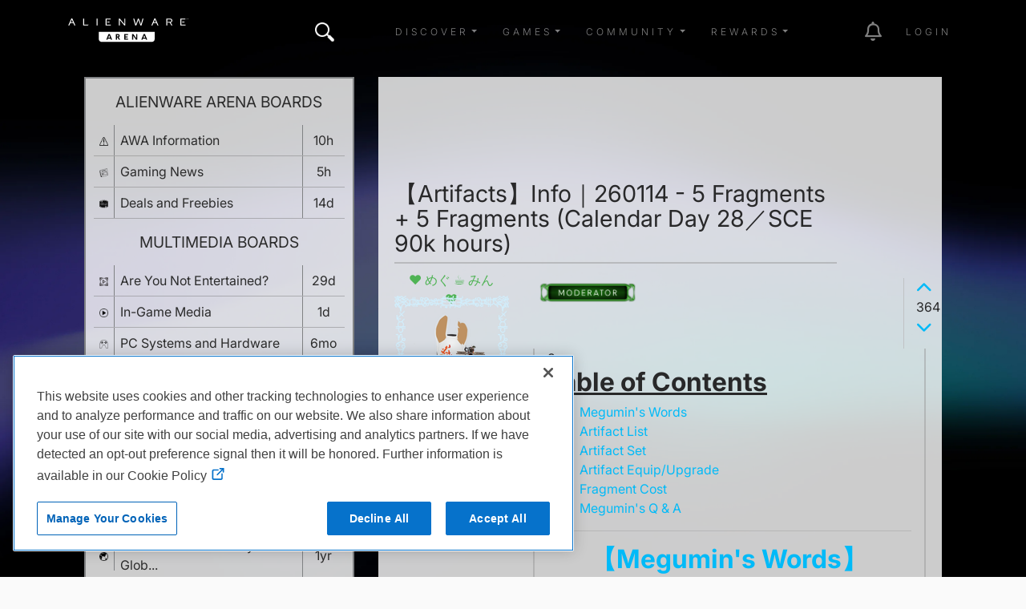

--- FILE ---
content_type: text/html; charset=UTF-8
request_url: https://na.alienwarearena.com/ucf/show/2167784/boards/awa-on-topic/ForumPost/%7B%7Bdownload_url%7D%7D
body_size: 249714
content:
<!DOCTYPE html>
<html lang="en">

<head>
    <meta charset="utf-8">
    <meta name="viewport" content="width=device-width, initial-scale=1.0">
    <meta http-equiv="X-UA-Compatible" content="IE=edge"><meta name="description" content="Join and gain access to exclusive in-game items, game keys, and some of the most sought after closed betas. Join a friendly and knowledgeable forum community for all PC gamers."/><meta property="og:title" content="【Artifacts】Info｜260114 - 5 Fragments + 5 Fragments (Calendar Day 28／SCE 90k hours)" />
<meta property="og:description" content="Table of Contents	Megumin&#039;s Words	Artifact List	Artifact Set	Artifact Equip/Upgrade	Fragment Cost	Megumin&#039;s Q &amp;amp; A									【Megumin&#039;s Words】						Artifacts might seem tricky at first,  but they’re super useful once you..." />
<meta property="og:type" content="website" />
<meta property="og:url" content="https://na.alienwarearena.com/ucf/show/2167784/boards/awa-information/ForumPost/artifacts-info-260114-5-fragments-5-fragments-calendar-day-28-sce-90k-hours" />
<meta property="og:image" content="https://media.alienwarearena.com/images/thumbnails/alienware_v2_thumbnail_450x285.png" />
<meta property="og:site_name" content="North America" />
<meta property="fb:app_id" content="468808186479620" />
        <link rel="canonical" href=https://alienwarearena.com/ucf/show/2167784/boards/awa-information/ForumPost/artifacts-info-260114-5-fragments-5-fragments-calendar-day-28-sce-90k-hours/>
    <title>【Artifacts】Info｜260114 - 5 Fragments + 5 Fragments (Calendar Day 28／SCE 90k hours) | Alienware Arena</title>
                <link rel="stylesheet" href="/bundles/spoutlet/css/dtsel.css">
    <link rel="stylesheet" href="/bundles/spoutlet/css/theme.min.css">
    <link rel="stylesheet" href="https://cdnjs.cloudflare.com/ajax/libs/animate.css/3.7.2/animate.min.css">
    <link rel="stylesheet" href="https://cdnjs.cloudflare.com/ajax/libs/malihu-custom-scrollbar-plugin/3.1.5/jquery.mCustomScrollbar.min.css">
    <link rel="stylesheet" href="/bundles/spoutlet/css/fonts.css">
    <link rel="stylesheet" href="/bundles/spoutlet/css/redesign/header.css">
    <link rel="stylesheet" href="/bundles/spoutlet/css/main.min.css">
    <link rel="stylesheet" href="/bundles/spoutlet/css/content.css">
    <link rel="stylesheet" href="/bundles/spoutlet/css/misc.css">
    <link rel="stylesheet" href="/bundles/spoutlet/css/footer.css">
    <link rel="stylesheet" href="/bundles/spoutlet/css/marketplace.css">
    <link rel="stylesheet" href="https://cdnjs.cloudflare.com/ajax/libs/flickity/2.1.2/flickity.min.css">
    
    <style>
            #content {
            background-image: url('https://media.alienwarearena.com/media/3e3531dd3737a0fb3e5f1961f583398f.jpg');
            background-position: top;
            background-repeat: no-repeat;
            background-size: cover;
            background-attachment: fixed;
        }
    </style>


    <link type="text/css" rel="stylesheet" href="/bundles/spoutlet/css/animate.min.css">

    
    
    <link rel="stylesheet" href="https://media.alienwarearena.com/css/fontawesome/all.css">

            <script src="https://code.jquery.com/jquery-3.4.1.min.js" integrity="sha256-CSXorXvZcTkaix6Yvo6HppcZGetbYMGWSFlBw8HfCJo=" crossorigin="anonymous"></script>
        <script type="text/javascript" src="/bundles/spoutlet/js/handlebars.js"></script>
        <script type="text/javascript" src="/bundles/spoutlet/js/handlebars.helpers.js"></script>
        <script src="https://cdnjs.cloudflare.com/ajax/libs/flickity/2.1.2/flickity.pkgd.min.js"></script>

        <script src="/bundles/user/js/simplewebauthn.min.js"></script>

        
        <script type="text/javascript">
            $(function () {
                $('.timeago').timeago();
            });

            const { platformAuthenticatorIsAvailable, startRegistration, startAuthentication } = SimpleWebAuthnBrowser;
        </script>
    
        

    <!-- Google tag (gtag.js) -->
<script async src="https://www.googletagmanager.com/gtag/js?id=G-N1BFZVF7TM"></script>
<script>
    window.dataLayer = window.dataLayer || [];
    function gtag(){dataLayer.push(arguments);}
    gtag('js', new Date());

    gtag('config', 'G-N1BFZVF7TM');
</script>

<script type="text/javascript">
    var _gaq = _gaq || [];
    _gaq.push(['_setAccount', 'UA-9917033-1']);
    _gaq.push(['_setDomainName', 'na.alienwarearena.com']);
    _gaq.push(['_trackPageview']);
        (function() {
        var ga = document.createElement('script'); ga.type = 'text/javascript'; ga.async = true;
        ga.src = ('https:' == document.location.protocol ? 'https://ssl' : 'http://www') + '.google-analytics.com/ga.js';
        var s = document.getElementsByTagName('script')[0]; s.parentNode.insertBefore(ga, s);
    })();
    function recordOutboundLink(link, category, action) {
        _gat._getTrackerByName()._trackEvent(category, action);
        setTimeout('document.location = "' + link.href + '"', 100);
    }
    </script>

    <!-- Global site tag (gtag.js) - Google Ads: 1024781286 -->
    <script async src="https://www.googletagmanager.com/gtag/js?id=AW-1024781286"></script>
    <script>
    window.dataLayer = window.dataLayer || [];
    function gtag(){dataLayer.push(arguments);}
    gtag('js', new Date());
    gtag('config', 'AW-1024781286');
</script>

<!-- Google tag nav and notification events -->
<script type="text/javascript">
    $(document).on('click', '.nav-item', function(e) {
        if ($(this).is('#notification-dropdown')) {
            const elem = $(e.target).parent().parent();
            gtag('event', 'notification_click', {
                'notification_type': elem.data('type') ? elem.data('type') : 'icon',
            });
        } else {
            gtag('event', 'nav_click', {
                'nav_item': $(e.target).text(),
            });
        }
    });
</script>

        <!-- Facebook Pixel Code -->
<script>
  !function(f,b,e,v,n,t,s)
  {if(f.fbq)return;n=f.fbq=function(){n.callMethod?
  n.callMethod.apply(n,arguments):n.queue.push(arguments)};
  if(!f._fbq)f._fbq=n;n.push=n;n.loaded=!0;n.version='2.0';
  n.queue=[];t=b.createElement(e);t.async=!0;
  t.src=v;s=b.getElementsByTagName(e)[0];
  s.parentNode.insertBefore(t,s)}(window, document,'script',
  'https://connect.facebook.net/en_US/fbevents.js');
  fbq('init', '2718339828271423');
  fbq('track', 'PageView');
</script>
<noscript><img height="1" width="1" style="display:none"
  src="https://www.facebook.com/tr?id=2718339828271423&ev=PageView&noscript=1"
/></noscript>
<!-- End Facebook Pixel Code -->

    
<meta name="facebook-domain-verification" content="uzlf5h23sg37xh90z994cf35ca7rge" />


    
</head>

<body >
    <svg xmlns="http://www.w3.org/2000/svg" style="display: none;">
      <symbol id="facebook" viewBox="0 0 351.942 406.3875">
        <path d="M175.971,27.7128l151.971,87.7405v175.4811l-151.971,87.7405L24,290.9343V115.4532L175.971,27.7128m0-27.7128L0,101.5969v203.1938l175.971,101.5969,175.971-101.5969V101.5969L175.971,0h0Z"/>
        <path d="M226.7601,216.8353l6.062-39.5007h-37.9021v-25.6333c0-10.8066,5.2946-21.3405,22.2698-21.3405h17.2309v-33.6306s-15.6366-2.6686-30.5868-2.6686c-31.2135,0-51.6161,18.9191-51.6161,53.1678v30.1051h-34.6964v39.5007h34.6964v95.4906h42.7022v-95.4906h31.8402Z"/>
      </symbol>
      <symbol id="instagram" viewBox="0 0 351.942 406.3876">
        <path d="M175.971,27.7128l151.971,87.7405v175.4811l-151.971,87.7405L24,290.9343V115.4532L175.971,27.7128m0-27.7128L0,101.5969v203.1938l175.971,101.5969,175.971-101.5969V101.5969L175.971,0h0Z"/>
        <path d="M175.992,154.8577c-26.7552,0-48.336,21.5808-48.336,48.336s21.5808,48.336,48.336,48.336,48.336-21.5808,48.336-48.336-21.5808-48.336-48.336-48.336Zm0,79.7608c-17.2899,0-31.4247-14.0928-31.4247-31.4247s14.0928-31.4247,31.4247-31.4247,31.4247,14.0928,31.4247,31.4247-14.1348,31.4247-31.4247,31.4247h0Zm61.5874-81.738c0,6.2681-5.0482,11.2742-11.2742,11.2742-6.2681,0-11.2742-5.0482-11.2742-11.2742s5.0482-11.2742,11.2742-11.2742,11.2742,5.0482,11.2742,11.2742Zm32.0137,11.4425c-.7152-15.1024-4.1647-28.48-15.2286-39.5018-11.0218-11.0218-24.3994-14.4714-39.5018-15.2286-15.5651-.8834-62.2184-.8834-77.7836,0-15.0603,.7152-28.4379,4.1647-39.5018,15.1865-11.0639,11.0218-14.4714,24.3994-15.2286,39.5018-.8834,15.5651-.8834,62.2184,0,77.7836,.7152,15.1024,4.1647,28.48,15.2286,39.5018,11.0639,11.0218,24.3994,14.4714,39.5018,15.2286,15.5651,.8834,62.2184,.8834,77.7836,0,15.1024-.7152,28.48-4.1647,39.5018-15.2286,11.0218-11.0218,14.4714-24.3994,15.2286-39.5018,.8834-15.5651,.8834-62.1764,0-77.7415h0Zm-20.1085,94.4425c-3.2813,8.2453-9.6336,14.5976-17.9209,17.9209-12.41,4.922-41.8576,3.7861-55.5717,3.7861s-43.2038,1.0938-55.5717-3.7861c-8.2453-3.2813-14.5976-9.6336-17.9209-17.9209-4.9219-12.41-3.7861-41.8576-3.7861-55.5717s-1.0938-43.2038,3.7861-55.5717c3.2813-8.2453,9.6336-14.5976,17.9209-17.9209,12.41-4.9219,41.8576-3.7861,55.5717-3.7861s43.2038-1.0938,55.5717,3.7861c8.2453,3.2813,14.5976,9.6336,17.9209,17.9209,4.922,12.41,3.7861,41.8576,3.7861,55.5717s1.1358,43.2037-3.7861,55.5717Z"/>
      </symbol>
      <symbol id="twitter" viewBox="0 0 351.942 406.3876">
        <path d="M175.971,27.7128l151.971,87.7405v175.4811l-151.971,87.7405L24,290.9343V115.4532L175.971,27.7128m0-27.7128L0,101.5969v203.1938l175.971,101.5969,175.971-101.5969V101.5969L175.971,0h0Z"/>
        <path d="m175.78,175.33l-70.93-101.02L170.06,0h-15.25l-56.74,64.66L52.67,0H0l68.82,98.02L.93,175.33h15.25l59.42-67.66,47.51,67.66h52.67ZM46.43,12l106.26,151.33h-23.34L23.09,12h23.34Z" transform="translate(86 114)"/>
      </symbol>
      <symbol id="discord" viewBox="0 0 351.942 406.3876">
        <path d="M175.971,27.7128l151.971,87.7405v175.4811l-151.971,87.7405L24,290.9343V115.4532L175.971,27.7128m0-27.7128L0,101.5969v203.1938l175.971,101.5969,175.971-101.5969V101.5969L175.971,0h0Z"/>
        <path d="M244.984,140.3789c-.0552-.1069-.1465-.1906-.2578-.2362-12.8635-5.9019-26.4382-10.1105-40.3844-12.5203-.2599-.0483-.5214,.0755-.6489,.3071-1.8484,3.3549-3.5264,6.801-5.0275,10.325-15.0332-2.282-30.3247-2.282-45.3579,0-1.5111-3.533-3.2159-6.9799-5.1068-10.325-.1327-.226-.3903-.3479-.6492-.3071-13.9476,2.4048-27.5232,6.6136-40.385,12.5206-.1101,.0467-.203,.1264-.2659,.2281-25.7211,38.4111-32.7671,75.8778-29.3106,112.8806,.0196,.1832,.1128,.3507,.2581,.464,14.9772,11.0895,31.7293,19.5541,49.5416,25.0328,.2569,.0771,.5346-.0139,.6961-.2281,3.8257-5.2054,7.2155-10.7175,10.1351-16.4802,.1568-.3091,.0334-.6868-.2758-.8436-.0221-.0112-.0448-.0211-.0681-.0296-5.3455-2.0453-10.5206-4.5109-15.4767-7.3736-.3028-.178-.404-.5678-.226-.8706,.042-.0715,.0976-.134,.1636-.1841,1.0399-.7791,2.0805-1.5896,3.0735-2.4082,.1799-.1482,.4283-.1817,.6411-.0864,32.4695,14.8184,67.6222,14.8184,99.7074,0,.2134-.1014,.4662-.0708,.6492,.0786,.9934,.8186,2.0336,1.6368,3.0813,2.4159,.2812,.2103,.3386,.6086,.1283,.8898-.0497,.0664-.1118,.1224-.183,.165-4.9448,2.8868-10.1246,5.3508-15.4842,7.3659-.3266,.1243-.4905,.4897-.3663,.8163,.0084,.0221,.018,.0437,.0289,.0647,2.9684,5.7307,6.3533,11.2358,10.1273,16.4711,.1571,.2202,.4374,.3154,.6961,.2362,17.8442-5.4601,34.6256-13.9255,49.6215-25.0318,.1477-.1078,.2418-.2741,.2581-.4562,4.1381-42.779-6.9279-79.9387-29.3332-112.8806Zm-101.9141,90.342c-9.7757,0-17.8306-8.971-17.8306-19.9884s7.8986-19.9891,17.8306-19.9891c10.0095,0,17.9865,9.0496,17.8302,19.9884,0,11.0181-7.899,19.9891-17.8302,19.9891Zm65.925,0c-9.7754,0-17.8302-8.971-17.8302-19.9884s7.8986-19.9891,17.8302-19.9891c10.0102,0,17.9868,9.0496,17.8306,19.9884,0,11.0181-7.8204,19.9891-17.8306,19.9891Z"/>
      </symbol>
      <symbol id="twitch" viewBox="0 0 351.942 406.3876">
        <path d="M175.971,27.7128l151.971,87.7405v175.4811l-151.971,87.7405L24,290.9343V115.4532L175.971,27.7128m0-27.7128L0,101.5969v203.1938l175.971,101.5969,175.971-101.5969V101.5969L175.971,0h0Z"/>
        <path d="M 92.994 110.062 L 79.4 144.79 L 79.4 286.722 L 127.719 286.722 L 127.719 312.392 L 154.897 312.392 L 180.568 286.722 L 219.825 286.722 L 272.672 233.875 L 272.672 110.062 L 92.994 110.062 Z M 254.554 224.822 L 224.349 255.012 L 176.034 255.012 L 150.365 280.683 L 150.365 255.012 L 109.597 255.012 L 109.597 128.177 L 254.547 128.177 L 254.547 224.822 L 254.554 224.822 Z M 224.349 162.908 L 224.349 215.753 L 206.236 215.753 L 206.236 162.908 L 224.349 162.908 Z M 176.031 162.908 L 176.031 215.753 L 157.917 215.753 L 157.917 162.908 L 176.031 162.908 Z"></path>
      </symbol>
      <symbol id="youtube" viewBox="0 0 351.942 406.3876">
        <path d="M175.971,27.7128l151.971,87.7405v175.4811l-151.971,87.7405L24,290.9343V115.4532L175.971,27.7128m0-27.7128L0,101.5969v203.1938l175.971,101.5969,175.971-101.5969V101.5969L175.971,0h0Z"/>
        <path d="M278.2652,151.6207c-2.4556-9.246-9.6905-16.5278-18.8767-18.999-16.6506-4.4905-83.4175-4.4905-83.4175-4.4905,0,0-66.7666,0-83.4175,4.4905-9.1862,2.4716-16.4211,9.753-18.8767,18.999-4.4615,16.7589-4.4615,51.7247-4.4615,51.7247,0,0,0,34.9658,4.4615,51.7247,2.4556,9.246,9.6905,16.2245,18.8767,18.6956,16.651,4.4905,83.4175,4.4905,83.4175,4.4905,0,0,66.7666,0,83.4175-4.4905,9.1862-2.4712,16.4211-9.4497,18.8767-18.6957,4.4615-16.7589,4.4615-51.7247,4.4615-51.7247,0,0,0-34.9658-4.4615-51.7247Zm-124.1307,83.4711v-63.4927l55.8039,31.7472-55.8039,31.7456h0Z"/>
      </symbol>
      <symbol id="alienware" viewBox="0 0 139.55 198.28">
        <path d="M316.8,444.88c19.56-41,50.16-48,50.16-48,2.61,47.11-50.16,48-50.16,48m-69.43-48s30.59,7,50.16,48c0,0-52.77-.89-50.16-48m129-22.19c-.43-5.52-1.08-11-2.05-16.44a108.94,108.94,0,0,0-4.05-16,82,82,0,0,0-3.08-7.74,65.34,65.34,0,0,0-3.91-7.29,57.52,57.52,0,0,0-10.61-12.74A66.23,66.23,0,0,0,339.13,305a69.4,69.4,0,0,0-15.44-6,65.76,65.76,0,0,0-33.05,0,69.4,69.4,0,0,0-15.44,6,66.23,66.23,0,0,0-13.54,9.48,57.35,57.35,0,0,0-5.77,6A58.7,58.7,0,0,0,251,327.2a67,67,0,0,0-3.9,7.29,79.4,79.4,0,0,0-3.08,7.74,110.25,110.25,0,0,0-4.06,16c-1,5.42-1.61,10.92-2,16.44a163.2,163.2,0,0,0-.54,16.53A106.59,106.59,0,0,0,239,407.63c.49,2.73,1.11,5.47,1.86,8.14s1.65,5.3,2.64,7.87c4,10.26,9.57,19.76,15.7,29,3.06,4.62,6.23,9.16,9.46,13.66a140.31,140.31,0,0,0,10.21,13,67.35,67.35,0,0,0,5.94,5.76,58.47,58.47,0,0,0,6.73,4.94,39.1,39.1,0,0,0,7.46,3.73,26.37,26.37,0,0,0,4,1.08,23.8,23.8,0,0,0,8.36,0,26.06,26.06,0,0,0,4-1.08,38.89,38.89,0,0,0,7.47-3.73,58.47,58.47,0,0,0,6.73-4.94,67.35,67.35,0,0,0,5.94-5.76,142,142,0,0,0,10.21-13c3.23-4.5,6.39-9,9.46-13.66,6.13-9.22,11.74-18.72,15.7-29,1-2.57,1.88-5.19,2.63-7.87s1.38-5.41,1.87-8.14a106.59,106.59,0,0,0,1.55-16.41c.12-5.5-.11-11-.54-16.53" transform="translate(-237.39 -296.9)"/>
      </symbol>
      <symbol id="navlogo" viewBox="0 0 447.75 100.94">
        <polygon points="149.53 71.27 156.26 71.27 152.91 62.27"/><path d="m184.87 61.73h-3.1v5.15h3.1c2.08 0 3.1-1.01 3.1-2.62-0.01-1.54-1.02-2.53-3.1-2.53z"/><polygon points="280.21 71.27 286.94 71.27 283.59 62.27"/><path d="m114.18 49.97v26.86c0 5.65 4.58 10.23 10.23 10.23h187.64c5.65 0 10.23-4.58 10.23-10.23v-26.86h-208.1zm45.01 29.1-1.55-4.17h-9.48l-1.55 4.17h-4.81l8.56-21.11h5.06l8.58 21.11h-4.81zm29.64 0-4.79-8.64h-2.28v8.64h-4.39v-21.11h7.57c5.07 0 7.23 2.79 7.23 6.28 0 2.65-1.44 4.78-3.77 5.71l5.35 9.12h-4.92zm34.33-17.26h-9.99v4.76h8.81v3.88h-8.81v4.76h9.99v3.86h-14.38v-21.11h14.38v3.85zm34.66 17.26h-5.01l-10.5-15.17v15.17h-4.39v-21.11h4.98l10.55 15.08v-15.08h4.36v21.11zm32.05 0-1.55-4.17h-9.48l-1.55 4.17h-4.81l8.56-21.11h5.07l8.58 21.11h-4.82z"/><polygon points="431.5 14.42 434.96 11.35 424.36 11.35 424.36 14.42"/><polygon points="437.27 22.87 421.6 22.85 421.6 3.48 436.68 3.48 436.68 0.3 418.04 0.3 418.04 26 437.63 26 437.63 22.87"/><polygon points="59.86 0.3 56.3 0.3 56.3 26 73.38 26 76.83 22.85 59.86 22.85"/><rect x="106.03" y=".3" width="3.56" height="25.7"/><polygon points="209.52 21 192.51 0.35 192.46 0.3 188.87 0.3 188.87 26 192.28 26 192.28 5.22 209.29 25.94 209.34 26 212.89 26 212.89 0.3 209.52 0.3"/><polygon points="270.93 21.38 263.25 0.4 263.21 0.3 259.97 0.3 252.26 21.35 246.23 0.41 246.2 0.3 242.47 0.3 249.93 25.89 249.96 26 253.92 26 261.58 5.35 269.2 26 273.15 26 280.65 0.5 280.71 0.3 276.99 0.3"/><path d="m386.08 12.59c1.17-1.07 1.77-2.53 1.77-4.33v-0.9c0-1.09-0.21-2.09-0.63-2.96-0.42-0.88-1.02-1.63-1.8-2.24-0.77-0.61-1.71-1.07-2.8-1.39-1.08-0.31-2.29-0.47-3.59-0.47h-13.22v25.7h3.56v-22.52h9.44c1.94 0 3.44 0.5 4.45 1.48 0.65 0.63 1.03 1.59 1.03 2.64v0.83c0 0.64-0.15 1.21-0.44 1.69-0.3 0.49-0.69 0.9-1.17 1.22-0.48 0.33-1.04 0.58-1.67 0.74-0.64 0.17-1.29 0.27-1.94 0.29h-8.35v3.04h7.63l6.19 10.49 0.04 0.08h3.95l-6.71-11.32c1.71-0.35 3.15-1.05 4.26-2.07z"/><path d="m11.86 0-11.35 25.78-0.1 0.22h3.96l3.33-7.56 0.64-1.52h10.96l3.96 9.08h3.93l-11.62-26h-3.71zm6.09 13.84h-8.32l4.08-9.71 4.24 9.71z"/><path d="m321.28 0-11.36 25.78-0.1 0.22h3.96l3.33-7.56 0.64-1.52h10.95l3.92 8.99 0.04 0.09h3.93l-11.6-26h-3.71zm6.09 13.84h-8.32l4.08-9.71 4.24 9.71z"/><polygon points="152.81 14.42 156.27 11.35 145.67 11.35 145.67 14.42"/><polygon points="142.92 22.85 142.92 3.48 158 3.48 158 0.3 139.36 0.3 139.35 26 158.95 26 158.95 22.87 158.58 22.87"/><path d="M439.95,0.79V0.3h3.08v0.49h-1.28v2.7h-0.58v-2.7H439.95z"/><path d="M444.43,0.3l1.35,1.9l1.37-1.9h0.61v3.19h-0.58V1.08l-1.23,1.72h-0.35l-1.21-1.72v2.4h-0.58V0.3H444.43z"/></symbol>
    </svg>
    
    <div class="overlay forums-index">
        <a href="#" id="dismiss-overlay" class="btn-times-animated"></a>
        <div class="overlay-content"></div>
    </div>
    <div class="wrapper ">
        
<header>
    
    <nav class="navbar navbar-top navbar-expand-lg navbar-dark fixed-top bg-transparent navbar-main ">
        <div class="container">
            <a href="/" class="logo d-flex order-1 order-lg-0 mx-auto mx-lg-0"><svg class="ai" width="150" height="40"><use xlink:href="#navlogo"></use></svg></a>

                            <button
                    class="navbar-toggler order-0"
                    type="button"
                    data-toggle="collapse"
                    data-bs-toggle="collapse"
                    data-target="#navbarCollapse"
                    data-bs-target="#navbarCollapse"
                    aria-controls="navbarCollapse"
                    aria-expanded="false"
                    aria-label="Toggle navigation"
                >
                    <span class="navbar-toggler-icon"></span>
                </button>

                                    <ul class="nav navbar-nav mr-auto d-none d-lg-flex">
                        <li class="nav-item nav-item-search position-relative">
                            <a href="#" class="btn-times-animated" id="searchCollapse"></a>
<a class="nav-link btn-search" href="#"><i class="awicon search"></i></a>
<form role="search" id="navbar-search-form">
    <div class="search-form">
        <div class="form-group">
            <input type="text" class="form-control text-white" id="navbar-search-input" placeholder="Enter search here...">
        </div>
    </div>
</form>
<script type="text/javascript">
var searchPath = "/g-search/search-term";
var logSearchPath = "/api/v1/metrics/siteWideSearch/";
</script>

                        </li>
                    </ul>
                
                <div class="collapse navbar-collapse order-1" id="navbarCollapse">
                    <ul class="navbar-nav ms-auto mb-2 mb-md-0 align-items-center">
                                                    <li class="nav-item px-2 dropdown">
                                <a class="nav-link dropdown-toggle" href="#" role="button" data-toggle="dropdown" data-bs-toggle="dropdown" aria-haspopup="true" aria-expanded="false">Discover</a>
                                <div class="dropdown-menu">
                                                                            <a class="dropdown-item" href="/ucf/News?filter=Alienware&amp;filterType=type">Alienware News</a>
                                        <a class="dropdown-item" href="/ucf/News">Blogs</a>
                                                                                                                <a class="dropdown-item" href="/ucf/Video">Videos</a>
                                                                                                                <a class="dropdown-item" href="/wallpapers">Wallpapers</a>
                                                                        <a class="dropdown-item" href="https://www.alienware.com" target="_blank">Alienware.com</a>
                                </div>
                            </li>
                        
                        <li class="nav-item px-2 dropdown">
                            <a class="nav-link dropdown-toggle" href="#" role="button" data-toggle="dropdown" data-bs-toggle="dropdown" aria-haspopup="true" aria-expanded="false">Games</a>
                            <div class="dropdown-menu">
                                                                    <a class="dropdown-item" href="/ucf/Giveaway">Giveaways</a>
                                
                                                                    <a class="dropdown-item" href="/community-giveaways">Community Giveaways</a>
                                                                
                                <a class="dropdown-item" href="/page/arcade">Arena Arcade BETA</a>
                                <a class="dropdown-item" href="/quests" data-is-logged-in="true">Quests</a>
                                <a class="dropdown-item" href="/steam/events">Steam Events</a>
                            </div>
                        </li>

                        <li class="nav-item px-2 dropdown">
                            <a class="nav-link dropdown-toggle" href="#" role="button" data-toggle="dropdown" data-bs-toggle="dropdown" aria-haspopup="true" aria-expanded="false">Community</a>
                            <div class="dropdown-menu">
                                <a class="dropdown-item" href="/relay/my-feed">Relay</a>
                                <a class="dropdown-item" href="/rewards/leaderboard">Leaderboard</a>
                                <a class="dropdown-item" href="/page/hive-influencers">Hive</a>
                                <a class="dropdown-item" href="https://discord.gg/Alienware" target="_blank">Discord</a>

                                                                    <a class="dropdown-item" href="/faq-contact">FAQ</a>
                                                            </div>
                        </li>

                        <li class="nav-item px-2 dropdown">
                            <a class="nav-link dropdown-toggle" href="#" role="button" data-toggle="dropdown" data-bs-toggle="dropdown" aria-haspopup="true" aria-expanded="false">Rewards</a>
                            <div class="dropdown-menu">
                                <a class="dropdown-item" href="/whatisarena">What is Arena</a>
                                <a class="dropdown-item" href="/marketplace/">Marketplace</a>
                                <a class="dropdown-item" href="/marketplace/game-vault">Game Vault</a>
                                <a class="dropdown-item" href="/marketplace/redeem-code">Redeem Code</a>

                            </div>
                        </li>

                        <li class="nav-item px-2" id="nav-admin" style="display:none;">
                            <a class="nav-link" href="/admin">Admin</a>
                        </li>
                    </ul>

                </div>
                        
            <div class="navbar-icons order-2 ">
                <ul class="navbar-nav ms-auto mb-2 mb-md-0 align-items-center">
                                            <li class="nav-item ms-md-4 nav-item-promo">
                            <a class="nav-link" href="#"><i class="awicon promocal"></i></a>
                        </li>

                        <li class="nav-item ms-md-4 dropdown" id="notification-dropdown">
    <a href="#notifications" class="nav-link dropdown-toggle toggle-notifications" data-toggle="dropdown" data-bs-toggle="dropdown">
        <i class="fa-regular fa-bell fa-2x"></i>
        <span class="badge text-success" data-notification-count style="display:none;position:absolute;top:10px;right:5px;"></span>
    </a>

    <div class="nav-notifications__menu animated dropdown-menu dropdown-menu-end dropdown-menu-right">
        <div class="notification-list small" id="notification-wrapper"></div>

        <div class="my-2">
            <a href="/account/communications" class="nav-notifications__menu-footer">
                Show all notifications
            </a>
        </div>
    </div>
</li>


<script id="notification-item-template" type="text/x-handlebars-template">
<div class="dropdown-item notification-item {{type}} {{# if needsToWrap }}needs-wrap{{else}}no-wrap{{/if}}" data-id="{{notificationId}}" data-type="{{type}}" data-seen="{{dateFormat seen.date 'YYYY-MM-DD HH:mm:ss'}}" >
    {{# if avatarUrlSmall }}
        <img class="notification-item__avatar" src="{{avatarUrlSmall}}">
    {{else}}
        <img class="notification-item__avatar" src="https://media.alienwarearena.com/images/content/default-avatars/alienware_v2_32x32.png">
    {{/if}}

    <div class="notification-item__subject">
        {{{ notificationHtml }}}
    </div>
</div>

</script>


<script id="registration-promotion-modal-template" type="text/x-handlebars-template"><div class="row text-center">
<div class="modal fade registration-promotion-modal" id="registration-promotion-modal" tabindex="-1" role="dialog" data-notification-id="{{notificationId}}">
    <div class="modal-dialog" role="document">
        <div class="modal-content">
            <div class="modal-header">
                <h4 class="modal-title">You've been rewarded!</h4>
                <button type="button" class="close" data-dismiss="modal" aria-hidden="true">&times;</button>
            </div>
            <div class="modal-body text-center">
                <div id="registration-promotion-body">
                    {{#if additionalText}}
                        {{{additionalText}}}
                    {{/if}}

                    <p>You've been awarded the following for registering:</p>

                    <hr>

                    {{#if arp}}
                        <p>Bonus ARP: {{arp}}</p>
                        <hr>
                    {{/if}}

                    {{#each rewards}}
                        <p>{{title}}

                        {{#if keyCode}}
                            <p>Your code is: {{keyCode}}</p>
                        {{/if}}

                        {{#if instructions}}
                            <div class="instructions">
                                <p>Please follow the instructions below:</p>

                                <ol class="reward-instructions">
                                    {{#each instructions}}
                                        <li>{{{this}}}</li>
                                    {{/each}}
                                </ol>
                            </div>
                        {{/if}}

                        {{#if download_url}}
                            <p>Click <a href="{{download_url}}">here</a> to download.</p>
                        {{/if}}

                        <hr>
                    {{/each}}

                    {{#if has_dell_advantage}}
                        <p>For more information on Dell Rewards, please click <a href="https://na.alienwarearena.com/page/dell-advantage" target="_blank">here</a>.</p>
                    {{/if}}

                    {{#if has_boost}}
                        <p>To activate your boost, please click <a href="{{my_rewards_url}}">here</a>.</p>
                    {{/if}}

                    {{#if has_rewards}}
                        <p>You can see all of your claimed rewards on your <a href="{{my_rewards_url}}">rewards page</a>.
                    {{/if}}
                 </div>
            </div>
            <div class="modal-footer">
                <button type="button" class="btn btn-default" data-dismiss="modal">Close</button>
            </div>
        </div>
    </div>
</div>
</script>


<script id="user-achievement-notification-template" type="text/x-handlebars-template">
    <a href="{{user_achievement_url}}">
        <div class="user-achievement-notification" id="user-achievement-notification" data-notification-id="{{notificationId}}" >
            <div class="artifact-border h-100 text-center">
                <div class="frame-wrapper mt-1" style="background: linear-gradient(to right, {{user_achievement_category_color_d}}, {{user_achievement_category_color_l}});">    
                    <span class="frame-title">{{user_achievement_name}}</span>
                </div>
                <div class="description-wrapper">
                    <div class="notif-description">{{user_achievement_description}}</div>
                </div>
                <div class="slot-wrapper">
                    <div class="notif-text slot-name">{{user_achievement_reward_slot}}</div>
                    <div class="notif-text reward-name">{{user_achievement_reward_name}}</div>
                </div>
                <div class="achievement-badge achievement-badge-{{ achievement.position }}" 
                    data-badge-id="{{ notificationId }}">
                    <img src="{{ user_achievement_image }}" 
                            title="{{ user_achievement_name }}" 
                            style="box-shadow: 0px 0px 13px 12px {{user_achievement_category_color}};" />
                </div>
                <div class="frame-wrapper mb-1" style="background: linear-gradient(to right, {{user_achievement_category_color_l}}, {{user_achievement_category_color_d}});">    
                    {{user_achievement_reward_description}}
                </div>
            </div>
        </div>
    </a>
</script>


<script id="seasonal-achievement-notification-template" type="text/x-handlebars-template">
    <a href="{{user_achievement_url}}">
        <div class="user-achievement-notification seasonal-achievement-notification" id="seasonal-achievement-notification" data-notification-id="{{notificationId}}" >
            <div class="artifact-border h-100 text-center">
                <div class="frame-wrapper mt-1">    
                    <span class="frame-title">{{user_achievement_name}}</span>
                </div>
                <div class="description-wrapper">
                    <div class="notif-description">{{user_achievement_description}}</div>
                </div>
                <div class="slot-wrapper">
                    <div class="notif-text reward-name">{{user_achievement_reward_name}}</div>
                </div>
                <div class="achievement-badge achievement-badge-{{ achievement.position }}" 
                    data-badge-id="{{ notificationId }}">
                    <img src="{{ user_achievement_image }}" 
                            title="{{ user_achievement_name }}" 
                            style="box-shadow: 0px 0px 13px 12px rgb(255, 209, 28);" />
                </div>
                <div class="frame-wrapper mb-1">    
                    {{user_achievement_reward_description}}
                </div>
            </div>
        </div>
    </a>
</script>


<script type="text/javascript">
$(function() {
    var t = Handlebars.compile($('#notification-item-template').html());
    var rp = Handlebars.compile($('#registration-promotion-modal-template').html());
    var ua = Handlebars.compile($('#user-achievement-notification-template').html());
    var sa = Handlebars.compile($('#seasonal-achievement-notification-template').html());
    var nf = 60000; // 1 minute interval between polls
    var utotal = 0;
    var pollTimeout;

    function queueNotificationUpdate() {
        pollTimeout = setTimeout(doNotificationUpdate, nf);
    }

    function isNotificationRendered(id) {
        return $('.notification-item[data-id="'+id+'"]').length > 0;
    }

    function doNotificationUpdate() {
        $.get('/ajax/user/notifications/user-notifications-data', function (r) {
            if (r.success) {
                let achievementModalShown = false;

                for (var i = r.notifications.length - 1; i >= 0; i--) {
                    var n = r.notifications[i];

                    if (isNotificationRendered(n.notificationId)) {
                        continue;
                    }

                    var rendered = t(n);

                    if (n.type == 'registration_promotion' && !n.seen) {
                        if (n.arp || n.rewards.length) {
                            var renderedModal = rp(n);

                            $('body').append(renderedModal);

                            $('.registration-promotion-modal').modal('show');

                            $('.registration-promotion-modal').on('hidden.bs.modal', function (e) {
                                var data = $(e.currentTarget).data();
                                var notificationIds = [data.notificationId];
                                $.ajax({
                                    url: "/notifications/user-notifications-seen",
                                type: "post",
                                data: JSON.stringify({notifications: notificationIds}),
                                success: function (r) {
                                    if (r.success) {
                                        updateUnseenCount(null);
                                    }
                                }
                            });
                        });
                        }
                    }

                    if (n.type == 'user_achievement' && !n.seen && !achievementModalShown) {
                        var renderedModal = ua(n);

                        $('body').append(renderedModal);

                        $(function(){
                            $('.user-achievement-notification').addClass('show');

                            achievementModalShown = true;

                            var data = $('.user-achievement-notification').data();
                            var notificationIds = [data.notificationId];

                            $.ajax({
                                url: "/notifications/user-notifications-seen",
                                type: "post",
                                data: JSON.stringify({notifications: notificationIds}),
                                success: function (r) {
                                    if (r.success) {
                                        updateUnseenCount(r.unseenCount ?? null);
                                    }
                                }
                            });

                            setTimeout(function() {
                                $('.user-achievement-notification').remove();
                                achievementModalShown = false;
                            },7000);
                        });
                    }

                    if (n.type == 'seasonal_achievement' && !n.seen && !achievementModalShown) {
                        var renderedModal = sa(n);

                        $('body').append(renderedModal);

                        $(function(){
                            $('.seasonal-achievement-notification').addClass('show');

                            achievementModalShown = true;

                            var data = $('.seasonal-achievement-notification').data();
                            var notificationIds = [data.notificationId];

                            $.ajax({
                                url: "/notifications/user-notifications-seen",
                                type: "post",
                                data: JSON.stringify({notifications: notificationIds}),
                                success: function (r) {
                                    if (r.success) {
                                        updateUnseenCount(r.unseenCount ?? null);
                                    }
                                }
                            });

                            setTimeout(function() {
                                $('.seasonal-achievement-notification').remove();
                                achievementModalShown = false;
                            },7000);
                        });
                    }

                    $('#notification-wrapper').prepend(rendered);

                    if (!Notify.needsPermission && !n.seen) {
                        var bn = new Notify('Alienware Arena', {
                            body: n.notificationString,
                            timestamp: moment(n.timestamp.date).format('YYYY-MM-DD HH:mm:ss')+'Z',
                            icon: 'https://media.alienwarearena.com/images/content/default-avatars/alienware_v2_62x62.png',
                            data: n,
                            requireInteraction: true,
                            tag: n.notificationId,
                            notifyClick: function (e) {
                                e.preventDefault();
                                var notif = e.srcElement.data;
                                window.open(notif.targetUrl, '_blank');
                                notificationSeen(notif.notificationId);
                            },
                            notifyClose: function (e) {
                                e.preventDefault();
                                var notif = e.srcElement.data;
                                notificationSeen(notif.notificationId);
                            }
                        });
                        bn.show();
                    }
                }

                if (r.unseenCount > 0) {
                    updateUnseenCount(r.unseenCount);
                }

                $('.notification-timestamp').timeago();

                queueNotificationUpdate();
            }
        });
        utotal++;
    }

    function notificationSeen(notificationId) {
        $.post('/notifications/user-notification-seen'+'/'+notificationId, function (r) {
            updateUnseenCount(r.unseenCount);
        });
    }

    function updateUnseenCount(unseenCount) {
        if (!unseenCount) {
            $('#notification-dropdown .badge').text('');
            $('#notification-dropdown .badge').hide();
            return;
        }

        $('#notification-dropdown .badge').text(unseenCount);
        $('#notification-dropdown .badge').fadeIn();
    }

    doNotificationUpdate();
    queueNotificationUpdate();

    $('.notification-dropdown').on('show.bs.dropdown', function (e) {
        var notificationIds = [];

        $('.notification-item').each(function(i, a) {
            var data = $(this).data();
            notificationIds.push(data.id);
        });

        $.ajax({
            url: "/notifications/user-notifications-seen",
            type: "post",
            data: JSON.stringify({notifications: notificationIds}),
            success: function (r) {
                if (r.success) {
                    $('#notification-dropdown .badge').text('');
                    $('#notification-dropdown .badge').hide();
                }
            }
        });
    });
});
</script>
                                    
                    <span class="nav-item-mus ">
                        


    <a class="nav-link nav-link-login" href="#">Login</a>
    <script type="text/javascript">
        var user_is_logged_in = false
        var user_is_complete  = false;
        var user_id           = null;
        var user_uuid         = null;
        var user_username     = null;
        var user_profile_url  = null;
        var user_member_since = null;
        var user_custom_title = null;
        var user_insignia     = null;
        var user_token        = null;
        var user_avatars      = [];
        var user_border       = null;
        var has_admin_role    = false;
        var is_admin          = false;
        var can_report        = false;
        var user_country      = 'US';
        var arp_tier          = 1;
        var user_has_fb       = false;
        var is_forum_mod      = false;
        var user_dob          = null;
        var steamId           = 0;
        var steamOptin        = false;
        var login_id          = null;
        var allow_all_perks   = false;
        var user_has_dell_advantage = false;
        var dell_account_id = null;
        var epsilon_balance   = 0;
        var has_epsilon_rewards   = 0;
        var artifactLangDiscount = 1;
        var fragment_balance = 0;
        var bonusCalendarArp = 0;
        var arpMultiplier = 1;
        var user_has_mfa = false;
        var cg_opted_in = false;
        var ckeditor_configs = [];

ckeditor_configs['basic'] = {
    toolbar:  {
        items: [
            'bold',
            'italic',
            'underline',
            '|',
            'link',
            'blockQuote',
            'bulletedList',
            'numberedList',
            '|',
            'mediaEmbed',
            'insertImage'
        ]
    },
    basicstylesdropdown: {
        options: [
            'bold',
            'italic',
            'underline'
        ]
    },
    mediaEmbed: {
        previewsInData: true
    },
    extraPlugins: [CustomUploadAdapterPlugin]
};

ckeditor_configs['simple'] = {
    toolbar: [
        ['Bold', 'Italic', 'Underline']
    ],
    height: 200,
    resize_enabled: false,
    removePlugins: 'elementspath,scayt,wsc,contextmenu,tabletools,liststyle',
    // Enable browser native spell check
    disableNativeSpellChecker: false,
    browserContextMenuOnCtrl: true,
    // Ensure spell check attribute is set
    startupFocus: false,
    tabSpaces: 0
};

ckeditor_configs['special'] = {
    toolbar: {
        items: [
            'heading',
            '|',
            'fontFamily',
            'fontSize',
            '|',
            'highlight',
            'alignment',
            'basicstylesdropdown',
            '|',
            'link',
            'blockQuote',
            'bulletedList',
            'numberedList',
            'insertTable',
            '|',
            'insertImage',
            'mediaEmbed',
        ]
    },
    heading: {
        options: [
            { model: 'paragraph', title: 'Paragraph', class: 'ck-heading_paragraph' },
            { model: 'heading1', view: 'h1', title: 'Heading 1', class: 'ck-heading_heading1' },
            { model: 'heading2', view: 'h2', title: 'Heading 2', class: 'ck-heading_heading2' },
            { model: 'heading3', view: 'h3', title: 'Heading 3', class: 'ck-heading_heading3' },
            { model: 'heading4', view: 'h4', title: 'Heading 4', class: 'ck-heading_heading4' },
            { model: 'heading5', view: 'h5', title: 'Heading 5', class: 'ck-heading_heading5' },
            { model: 'heading6', view: 'h6', title: 'Heading 6', class: 'ck-heading_heading6' }
        ]
    },
    highlight: {
        options: [
            { model: 'yellowMarker', class: 'marker-yellow', title: 'Yellow Marker', color: 'var(--yellow)', type: 'marker' },
            { model: 'orangeMarker', class: 'marker-orange', title: 'Orange Marker', color: 'var(--orange)', type: 'marker' },
            { model: 'greenMarker', class: 'marker-green', title: 'Green marker', color: 'var(--green)', type: 'marker' },
            { model: 'pinkMarker', class: 'marker-pink', title: 'Pink marker', color: 'var(--pink)', type: 'marker' },
            { model: 'blueMarker', class: 'marker-blue', title: 'Blue marker', color: 'var(--blue)', type: 'marker' },
            { model: 'purpleMarker', class: 'marker-purple', title: 'Purple marker', color: 'var(--purple)', type: 'marker' },
            { model: 'greenPen', class: 'pen-green', title: 'Green pen', color: 'var(--green)', type: 'pen' },
            { model: 'yellowPen', class: 'pen-yellow', title: 'Yellow pen', color: 'var(--yellow)', type: 'pen' },
            { model: 'orangePen', class: 'pen-orange', title: 'Orange pen', color: 'var(--orange)', type: 'pen' },
            { model: 'pinkPen', class: 'pen-pink', title: 'Pink pen', color: 'var(--pink)', type: 'pen' },
            { model: 'bluePen', class: 'pen-blue', title: 'Blue pen', color: 'var(--blue)', type: 'pen' },
            { model: 'purplePen', class: 'pen-purple', title: 'Purple pen', color: 'var(--purple)', type: 'pen' }
        ]
    },
    image: {
        toolbar: [
            'imageStyle:full',
            'imageStyle:side',
            'imageStyle:alignLeft',
            'imageStyle:alignCenter',
            'imageStyle:alignRight',
            '|',
            'imageTextAlternative'
        ],
        styles: [
            'full',
            'side',
            'alignLeft',
            'alignCenter',
            'alignRight'
        ]
    },
    table: {
        contentToolbar: [
            'tableColumn',
            'tableRow',
            'mergeTableCells'
        ]
    },
    mediaEmbed: {
        previewsInData: true
    },
    alignment: {
        options: [
            'left',
            'center',
            'right'
        ]
    },
    basicstylesdropdown: {
        options: [
            'bold',
            'italic',
            'underline',
            'code',
            'strikethrough',
            'subscript',
            'superscript'
        ]
    },
    extraPlugins: [CustomUploadAdapterPlugin]
};

function CustomUploadAdapterPlugin(editor) {
    editor.plugins.get('FileRepository').createUploadAdapter = (loader) => {
        return new UploadAdapter(loader, '/ck/image-upload');
    };
}

var ckeditor_config = {};

    ckeditor_config = ckeditor_configs.basic;


var ckeditor_config_file = '/bundles/spoutlet/ckeditor/config.advanced.js';


    </script>

                    </span>

                </ul>
            </div>
        </div>
    </nav>
</header>

            <noscript>
                <div style="background: rgba(0,0,0,0.95); padding: 20px; border-top: 1px solid rgba(255,255,255,0.1); margin-top: 75px; margin-bottom: -50px;">
                    <div class="container">
                        <div style="display: flex; flex-wrap: wrap; justify-content: center; gap: 30px;">
                                                            <div>
                                    <h4 style="color: #00d4ff; margin: 0 0 10px 0; font-size: 1em;">Discover</h4>
                                    <ul style="list-style: none; padding: 0; margin: 0;">
                                                                                    <li style="margin-bottom: 5px;"><a href="/ucf/News?filter=Alienware&amp;filterType=type" style="color: #ccc; text-decoration: none;">Alienware News</a></li>
                                            <li style="margin-bottom: 5px;"><a href="/ucf/News" style="color: #ccc; text-decoration: none;">Blogs</a></li>
                                                                                                                            <li style="margin-bottom: 5px;"><a href="/ucf/Video" style="color: #ccc; text-decoration: none;">Videos</a></li>
                                                                                <li><a href="https://www.alienware.com" target="_blank" style="color: #ccc; text-decoration: none;">Alienware.com</a></li>
                                    </ul>
                                </div>
                            
                            <div>
                                <h4 style="color: #00d4ff; margin: 0 0 10px 0; font-size: 1em;">Games</h4>
                                <ul style="list-style: none; padding: 0; margin: 0;">
                                                                            <li style="margin-bottom: 5px;"><a href="/ucf/Giveaway" style="color: #ccc; text-decoration: none;">Giveaways</a></li>
                                                                                                                <li style="margin-bottom: 5px;"><a href="/community-giveaways" style="color: #ccc; text-decoration: none;">Community Giveaways</a></li>
                                                                        <li style="margin-bottom: 5px;"><a href="/page/arcade" style="color: #ccc; text-decoration: none;">Arena Arcade BETA</a></li>
                                    <li style="margin-bottom: 5px;"><a class="dropdown-item" href="/quests" style="color: #ccc; text-decoration: none;">Quests</a></li>
                                    <li><a href="/steam/events" style="color: #ccc; text-decoration: none;">Steam Events</a></li>
                                </ul>
                            </div>

                            <div>
                                <h4 style="color: #00d4ff; margin: 0 0 10px 0; font-size: 1em;">Community</h4>
                                <ul style="list-style: none; padding: 0; margin: 0;">
                                    <li style="margin-bottom: 5px;"><a href="/relay/my-feed" style="color: #ccc; text-decoration: none;">Relay</a></li>
                                    <li style="margin-bottom: 5px;"><a href="/rewards/leaderboard" style="color: #ccc; text-decoration: none;">Leaderboard</a></li>
                                    <li style="margin-bottom: 5px;"><a href="/page/hive-influencers" style="color: #ccc; text-decoration: none;">Hive</a></li>
                                    <li><a href="https://discord.gg/Alienware" target="_blank" style="color: #ccc; text-decoration: none;">Discord</a></li>

                                                                            <li style="margin-bottom: 5px;"><a href="/faq-contact" style="color: #ccc; text-decoration: none;">FAQ</a></li>
                                                                     </ul>
                            </div>

                            <div>
                                <h4 style="color: #00d4ff; margin: 0 0 10px 0; font-size: 1em;">Rewards</h4>
                                <ul style="list-style: none; padding: 0; margin: 0;">
                                    <li style="margin-bottom: 5px;"><a href="/whatisarena" style="color: #ccc; text-decoration: none;">What is Arena</a></li>
                                    <li style="margin-bottom: 5px;"><a href="/marketplace/" style="color: #ccc; text-decoration: none;">Marketplace</a></li>
                                    <li><a href="/marketplace/game-vault" style="color: #ccc; text-decoration: none;">Game Vault</a></li>
                                    <li><a href="/marketplace/redeem-code" style="color: #ccc; text-decoration: none;">Redeem Code</a></li>
                                </ul>
                            </div>
                        </div>
                    </div>
                </div>
            </noscript>
        
        <div id="content" class="d-flex flex-column ">
            <div id="main" class="container-fluid flex-grow-1">
                    
    <div class="container-fluid">
                                    <a class="w-100 text-center p-2 d-block d-lg-none" href="/ucf/ForumPost/new">
            <h4 class="text-white"><i class="fas fa-plus"></i> FORUMS</h4>
        </a>

        <div class="row forums-layout flex-column-reverse flex-lg-row">
            <div class="col-12 col-lg-4">
                <div class="panel-widget forums-list-widget">

    <div class="panel-widget__table mt-3" data-user-logged-in="true">
        <div class="panel-widget__row">
            <div class="col-1 panel-widget__cell forums-list-widget__updates text-center d-none"></div>
            <div class="col-1 panel-widget__cell forums-list-widget__icon text-center">
            </div>
            <div class="col panel-widget__cell forums-list-widget__title">
                <a href="/forums/board/subscribed-threads" title="My Subscribed Threads">
                    My Subscribed Threads
                </a>
            </div>
        </div>
    </div>

            <div class="panel-widget__heading">Alienware Arena Boards</div>

        <div class="panel-widget__table">
                            <div class="panel-widget__row" data-board-id="472" data-tier="0">
                    <div class="col-1 panel-widget__cell forums-list-widget__updates text-center d-none"></div>
                    <div class="col-1 panel-widget__cell forums-list-widget__icon text-center">
                                                    <img src="https://media.alienwarearena.com/media/3588472a059d9bbd13f9c55ace29198f.png?fit=crop&amp;width=32&amp;height=32&amp;quality=75" alt="AWA Information" class="img-fluid">
                                            </div>
                    <div class="col panel-widget__cell forums-list-widget__title">
                        <a
                            href="/forums/board/472/awa-information"
                            title="AWA Information"
                            data-toggle="popover"
                            data-content="We put everything you need to know about AWA in one place."
                        >
                            AWA Information
                        </a>
                    </div>
                    <div class="col-2 panel-widget__cell forums__last-post text-center"><span class="time-ago"></span></div>
                </div>
                            <div class="panel-widget__row" data-board-id="458" data-tier="0">
                    <div class="col-1 panel-widget__cell forums-list-widget__updates text-center d-none"></div>
                    <div class="col-1 panel-widget__cell forums-list-widget__icon text-center">
                                                    <img src="https://media.alienwarearena.com/media/5a7cd450aae706b51684a67bb89b2f06.png?fit=crop&amp;width=32&amp;height=32&amp;quality=75" alt="Gaming News" class="img-fluid">
                                            </div>
                    <div class="col panel-widget__cell forums-list-widget__title">
                        <a
                            href="/forums/board/458/gaming-news"
                            title="Gaming News"
                            data-toggle="popover"
                            data-content="Find out what&#039;s going around the world of PC gaming.  "
                        >
                            Gaming News
                        </a>
                    </div>
                    <div class="col-2 panel-widget__cell forums__last-post text-center"><span class="time-ago"></span></div>
                </div>
                            <div class="panel-widget__row" data-board-id="480" data-tier="0">
                    <div class="col-1 panel-widget__cell forums-list-widget__updates text-center d-none"></div>
                    <div class="col-1 panel-widget__cell forums-list-widget__icon text-center">
                                                    <img src="https://media.alienwarearena.com/media/58b2d48c45e968df64cdf67b2abcbf33.png?fit=crop&amp;width=32&amp;height=32&amp;quality=75" alt="Deals and Freebies" class="img-fluid">
                                            </div>
                    <div class="col panel-widget__cell forums-list-widget__title">
                        <a
                            href="/forums/board/480/deals-and-freebies"
                            title="Deals and Freebies"
                            data-toggle="popover"
                            data-content="Did you find a sweet deal or free game somewhere on the Interwebs? Software or hardware, share it!"
                        >
                            Deals and Freebies
                        </a>
                    </div>
                    <div class="col-2 panel-widget__cell forums__last-post text-center"><span class="time-ago"></span></div>
                </div>
                    </div>
            <div class="panel-widget__heading">MultiMedia Boards</div>

        <div class="panel-widget__table">
                            <div class="panel-widget__row" data-board-id="482" data-tier="0">
                    <div class="col-1 panel-widget__cell forums-list-widget__updates text-center d-none"></div>
                    <div class="col-1 panel-widget__cell forums-list-widget__icon text-center">
                                                    <img src="https://media.alienwarearena.com/media/b66a4b694c5e9511bdc30c7535dcfce4.png?fit=crop&amp;width=32&amp;height=32&amp;quality=75" alt="Are You Not Entertained?" class="img-fluid">
                                            </div>
                    <div class="col panel-widget__cell forums-list-widget__title">
                        <a
                            href="/forums/board/482/are-you-not-entertained"
                            title="Are You Not Entertained?"
                            data-toggle="popover"
                            data-content="Anything and everything entertaining."
                        >
                            Are You Not Entertained?
                        </a>
                    </div>
                    <div class="col-2 panel-widget__cell forums__last-post text-center"><span class="time-ago"></span></div>
                </div>
                            <div class="panel-widget__row" data-board-id="464" data-tier="0">
                    <div class="col-1 panel-widget__cell forums-list-widget__updates text-center d-none"></div>
                    <div class="col-1 panel-widget__cell forums-list-widget__icon text-center">
                                                    <img src="https://media.alienwarearena.com/media/2ec3b4627b7e5e682def1abacc8285b0.png?fit=crop&amp;width=32&amp;height=32&amp;quality=75" alt="In-Game Media" class="img-fluid">
                                            </div>
                    <div class="col panel-widget__cell forums-list-widget__title">
                        <a
                            href="/forums/board/464/in-game-media-2"
                            title="In-Game Media"
                            data-toggle="popover"
                            data-content="Show us what you&#039;ve got."
                        >
                            In-Game Media
                        </a>
                    </div>
                    <div class="col-2 panel-widget__cell forums__last-post text-center"><span class="time-ago"></span></div>
                </div>
                            <div class="panel-widget__row" data-board-id="457" data-tier="0">
                    <div class="col-1 panel-widget__cell forums-list-widget__updates text-center d-none"></div>
                    <div class="col-1 panel-widget__cell forums-list-widget__icon text-center">
                                                    <img src="https://media.alienwarearena.com/media/1f028f9533974a90af45f788836c017c.png?fit=crop&amp;width=32&amp;height=32&amp;quality=75" alt="PC Systems and Hardware" class="img-fluid">
                                            </div>
                    <div class="col panel-widget__cell forums-list-widget__title">
                        <a
                            href="/forums/board/457/pc-systems-and-hardware"
                            title="PC Systems and Hardware"
                            data-toggle="popover"
                            data-content="Media for all your systems..."
                        >
                            PC Systems and Hardware
                        </a>
                    </div>
                    <div class="col-2 panel-widget__cell forums__last-post text-center"><span class="time-ago"></span></div>
                </div>
                            <div class="panel-widget__row" data-board-id="456" data-tier="0">
                    <div class="col-1 panel-widget__cell forums-list-widget__updates text-center d-none"></div>
                    <div class="col-1 panel-widget__cell forums-list-widget__icon text-center">
                                                    <img src="https://media.alienwarearena.com/media/8a821e258d3fb33d3179dacb5abc0b6d.png?fit=crop&amp;width=32&amp;height=32&amp;quality=75" alt="Alienware Systems" class="img-fluid">
                                            </div>
                    <div class="col panel-widget__cell forums-list-widget__title">
                        <a
                            href="/forums/board/456/alienware-systems"
                            title="Alienware Systems"
                            data-toggle="popover"
                            data-content="Show off your sweet new system..."
                        >
                            Alienware Systems
                        </a>
                    </div>
                    <div class="col-2 panel-widget__cell forums__last-post text-center"><span class="time-ago"></span></div>
                </div>
                            <div class="panel-widget__row" data-board-id="441" data-tier="0">
                    <div class="col-1 panel-widget__cell forums-list-widget__updates text-center d-none"></div>
                    <div class="col-1 panel-widget__cell forums-list-widget__icon text-center">
                                                    <img src="https://media.alienwarearena.com/media/5604333b21a2f622b932179a5693516c.png?fit=crop&amp;width=32&amp;height=32&amp;quality=75" alt="Game Trailers" class="img-fluid">
                                            </div>
                    <div class="col panel-widget__cell forums-list-widget__title">
                        <a
                            href="/forums/board/441/game-trailers"
                            title="Game Trailers"
                            data-toggle="popover"
                            data-content="What upcoming titles are you looking forwards too?  "
                        >
                            Game Trailers
                        </a>
                    </div>
                    <div class="col-2 panel-widget__cell forums__last-post text-center"><span class="time-ago"></span></div>
                </div>
                            <div class="panel-widget__row" data-board-id="442" data-tier="0">
                    <div class="col-1 panel-widget__cell forums-list-widget__updates text-center d-none"></div>
                    <div class="col-1 panel-widget__cell forums-list-widget__icon text-center">
                                                    <img src="https://media.alienwarearena.com/media/2c3b57b35365fa23a1a6a6e29f9519c3.png?fit=crop&amp;width=32&amp;height=32&amp;quality=75" alt="LAN/Tournament Events" class="img-fluid">
                                            </div>
                    <div class="col panel-widget__cell forums-list-widget__title">
                        <a
                            href="/forums/board/442/lan-tournament-events"
                            title="LAN/Tournament Events"
                            data-toggle="popover"
                            data-content="Got any cool pics or videos of your latest LAN event?  "
                        >
                            LAN/Tournament Events
                        </a>
                    </div>
                    <div class="col-2 panel-widget__cell forums__last-post text-center"><span class="time-ago"></span></div>
                </div>
                    </div>
            <div class="panel-widget__heading">Arena Rewards Boards</div>

        <div class="panel-widget__table">
                            <div class="panel-widget__row" data-board-id="448" data-tier="0">
                    <div class="col-1 panel-widget__cell forums-list-widget__updates text-center d-none"></div>
                    <div class="col-1 panel-widget__cell forums-list-widget__icon text-center">
                                                    <img src="https://media.alienwarearena.com/media/c25296a087f3fde8d65c7c21b58695f2.png?fit=crop&amp;width=32&amp;height=32&amp;quality=75" alt="Giveaways and Contest - NA" class="img-fluid">
                                            </div>
                    <div class="col panel-widget__cell forums-list-widget__title">
                        <a
                            href="/forums/board/448/giveaways-and-contest-na"
                            title="Giveaways and Contest - NA"
                            data-toggle="popover"
                            data-content="North American goodies"
                        >
                            Giveaways and Contest - NA
                        </a>
                    </div>
                    <div class="col-2 panel-widget__cell forums__last-post text-center"><span class="time-ago"></span></div>
                </div>
                            <div class="panel-widget__row" data-board-id="438" data-tier="0">
                    <div class="col-1 panel-widget__cell forums-list-widget__updates text-center d-none"></div>
                    <div class="col-1 panel-widget__cell forums-list-widget__icon text-center">
                                                    <img src="https://media.alienwarearena.com/media/804e10fbbab391be0b193d011fe28ad6.png?fit=crop&amp;width=32&amp;height=32&amp;quality=75" alt="Contest and Giveaways - Global" class="img-fluid">
                                            </div>
                    <div class="col panel-widget__cell forums-list-widget__title">
                        <a
                            href="/forums/board/438/contest-and-giveaways-global"
                            title="Contest and Giveaways - Global"
                            data-toggle="popover"
                            data-content="Goodies for all."
                        >
                            Contest and Giveaways - Glob...
                        </a>
                    </div>
                    <div class="col-2 panel-widget__cell forums__last-post text-center"><span class="time-ago"></span></div>
                </div>
                    </div>
            <div class="panel-widget__heading">Regional Board</div>

        <div class="panel-widget__table">
                            <div class="panel-widget__row" data-board-id="98" data-tier="0">
                    <div class="col-1 panel-widget__cell forums-list-widget__updates text-center d-none"></div>
                    <div class="col-1 panel-widget__cell forums-list-widget__icon text-center">
                                                    <img src="https://media.alienwarearena.com/media/95fc9bd7843f67a79def6f555cad9ead.png?fit=crop&amp;width=32&amp;height=32&amp;quality=75" alt="North America" class="img-fluid">
                                            </div>
                    <div class="col panel-widget__cell forums-list-widget__title">
                        <a
                            href="/forums/board/98/north-america"
                            title="North America"
                            data-toggle="popover"
                            data-content="Discussion area for our members in the United States and Canada."
                        >
                            North America
                        </a>
                    </div>
                    <div class="col-2 panel-widget__cell forums__last-post text-center"><span class="time-ago"></span></div>
                </div>
                    </div>
    </div>

<script type="text/javascript">
    $(function () {

        if (user_is_logged_in) {
            $('[data-user-logged-in]').show();
        } else {
            $('[data-user-logged-in]').hide();
        }


        let posts = [{"boardId":2,"date":null},{"boardId":16,"date":null},{"boardId":57,"date":null},{"boardId":61,"date":null},{"boardId":65,"date":null},{"boardId":66,"date":null},{"boardId":67,"date":null},{"boardId":79,"date":null},{"boardId":117,"date":null},{"boardId":131,"date":null},{"boardId":141,"date":null},{"boardId":149,"date":null},{"boardId":158,"date":null},{"boardId":303,"date":null},{"boardId":304,"date":null},{"boardId":419,"date":null},{"boardId":156,"date":"2016-10-26 14:39:28"},{"boardId":148,"date":"2016-10-26 14:44:46"},{"boardId":134,"date":"2016-10-26 14:48:43"},{"boardId":147,"date":"2016-10-26 14:52:49"},{"boardId":1,"date":"2016-10-26 15:02:02"},{"boardId":163,"date":"2016-10-26 15:09:47"},{"boardId":115,"date":"2016-10-26 15:21:13"},{"boardId":118,"date":"2016-10-26 16:13:34"},{"boardId":151,"date":"2016-10-26 16:23:32"},{"boardId":121,"date":"2016-10-26 16:25:56"},{"boardId":20,"date":"2016-10-26 16:27:10"},{"boardId":21,"date":"2016-10-26 16:27:11"},{"boardId":19,"date":"2016-10-26 16:27:58"},{"boardId":122,"date":"2016-10-26 16:28:08"},{"boardId":13,"date":"2016-10-26 16:30:14"},{"boardId":129,"date":"2016-10-26 16:30:20"},{"boardId":157,"date":"2016-10-26 16:31:19"},{"boardId":277,"date":"2016-10-26 16:58:28"},{"boardId":444,"date":"2016-11-08 08:27:23"},{"boardId":276,"date":"2016-12-09 19:21:14"},{"boardId":138,"date":"2017-03-25 14:07:09"},{"boardId":159,"date":"2017-04-08 19:24:27"},{"boardId":161,"date":"2017-04-26 07:05:29"},{"boardId":293,"date":"2017-05-26 04:51:16"},{"boardId":24,"date":"2017-10-14 18:22:33"},{"boardId":110,"date":"2017-12-07 18:51:33"},{"boardId":132,"date":"2018-01-06 20:17:49"},{"boardId":273,"date":"2018-01-07 20:53:03"},{"boardId":272,"date":"2018-01-10 22:05:24"},{"boardId":217,"date":"2018-01-19 04:39:19"},{"boardId":302,"date":"2018-03-27 00:18:01"},{"boardId":417,"date":"2018-05-12 12:11:30"},{"boardId":307,"date":"2018-05-16 17:19:44"},{"boardId":399,"date":"2018-08-24 05:47:26"},{"boardId":111,"date":"2018-11-07 11:46:00"},{"boardId":137,"date":"2018-11-22 06:39:14"},{"boardId":305,"date":"2019-01-01 15:38:51"},{"boardId":400,"date":"2019-01-08 21:40:34"},{"boardId":479,"date":"2019-07-09 18:22:18"},{"boardId":479,"date":"2019-07-09 18:22:18"},{"boardId":479,"date":"2019-07-09 18:22:18"},{"boardId":479,"date":"2019-07-09 18:22:18"},{"boardId":274,"date":"2019-07-12 10:11:12"},{"boardId":401,"date":"2019-07-28 03:10:03"},{"boardId":402,"date":"2019-08-11 17:05:26"},{"boardId":415,"date":"2019-08-11 17:12:08"},{"boardId":398,"date":"2019-08-11 19:41:31"},{"boardId":418,"date":"2019-08-11 21:04:34"},{"boardId":142,"date":"2019-09-10 09:34:14"},{"boardId":164,"date":"2020-02-03 10:49:59"},{"boardId":160,"date":"2020-03-26 12:29:38"},{"boardId":455,"date":"2020-05-15 11:15:28"},{"boardId":439,"date":"2020-06-24 06:19:48"},{"boardId":165,"date":"2020-07-24 17:34:51"},{"boardId":75,"date":"2020-08-09 00:21:31"},{"boardId":434,"date":"2020-09-06 17:02:26"},{"boardId":416,"date":"2020-09-16 01:59:43"},{"boardId":440,"date":"2020-09-23 18:12:37"},{"boardId":197,"date":"2020-10-22 23:54:27"},{"boardId":306,"date":"2020-10-25 06:04:12"},{"boardId":435,"date":"2020-11-08 23:30:29"},{"boardId":453,"date":"2020-11-30 12:10:40"},{"boardId":478,"date":"2021-04-02 19:53:03"},{"boardId":275,"date":"2024-01-07 03:52:52"},{"boardId":150,"date":"2024-01-07 19:13:02"},{"boardId":454,"date":"2024-01-14 22:45:48"},{"boardId":4,"date":"2024-01-18 01:03:06"},{"boardId":146,"date":"2024-01-18 09:18:19"},{"boardId":58,"date":"2024-01-20 16:18:57"},{"boardId":162,"date":"2024-01-23 03:53:42"},{"boardId":113,"date":"2024-01-23 20:24:11"},{"boardId":442,"date":"2024-03-25 13:21:40"},{"boardId":5,"date":"2024-07-28 15:46:06"},{"boardId":6,"date":"2024-07-28 15:48:21"},{"boardId":438,"date":"2024-11-11 18:38:27"},{"boardId":438,"date":"2024-11-11 18:38:27"},{"boardId":438,"date":"2024-11-11 18:38:27"},{"boardId":438,"date":"2024-11-11 18:38:27"},{"boardId":438,"date":"2024-11-11 18:38:27"},{"boardId":438,"date":"2024-11-11 18:38:27"},{"boardId":438,"date":"2024-11-11 18:38:27"},{"boardId":438,"date":"2024-11-11 18:38:27"},{"boardId":438,"date":"2024-11-11 18:38:27"},{"boardId":438,"date":"2024-11-11 18:38:27"},{"boardId":438,"date":"2024-11-11 18:38:27"},{"boardId":438,"date":"2024-11-11 18:38:27"},{"boardId":438,"date":"2024-11-11 18:38:27"},{"boardId":438,"date":"2024-11-11 18:38:27"},{"boardId":438,"date":"2024-11-11 18:38:27"},{"boardId":438,"date":"2024-11-11 18:38:27"},{"boardId":438,"date":"2024-11-11 18:38:27"},{"boardId":438,"date":"2024-11-11 18:38:27"},{"boardId":438,"date":"2024-11-11 18:38:27"},{"boardId":438,"date":"2024-11-11 18:38:27"},{"boardId":457,"date":"2025-08-05 15:06:03"},{"boardId":448,"date":"2025-09-23 17:06:58"},{"boardId":456,"date":"2025-10-07 16:20:52"},{"boardId":482,"date":"2025-12-22 01:07:51"},{"boardId":482,"date":"2025-12-22 01:07:51"},{"boardId":482,"date":"2025-12-22 01:07:51"},{"boardId":482,"date":"2025-12-22 01:07:51"},{"boardId":482,"date":"2025-12-22 01:07:51"},{"boardId":482,"date":"2025-12-22 01:07:51"},{"boardId":482,"date":"2025-12-22 01:07:51"},{"boardId":482,"date":"2025-12-22 01:07:51"},{"boardId":482,"date":"2025-12-22 01:07:51"},{"boardId":482,"date":"2025-12-22 01:07:51"},{"boardId":482,"date":"2025-12-22 01:07:51"},{"boardId":482,"date":"2025-12-22 01:07:51"},{"boardId":482,"date":"2025-12-22 01:07:51"},{"boardId":482,"date":"2025-12-22 01:07:51"},{"boardId":482,"date":"2025-12-22 01:07:51"},{"boardId":482,"date":"2025-12-22 01:07:51"},{"boardId":482,"date":"2025-12-22 01:07:51"},{"boardId":480,"date":"2026-01-06 00:51:44"},{"boardId":98,"date":"2026-01-06 14:39:20"},{"boardId":464,"date":"2026-01-18 12:37:26"},{"boardId":472,"date":"2026-01-19 17:21:29"},{"boardId":441,"date":"2026-01-19 20:24:27"},{"boardId":458,"date":"2026-01-19 22:30:13"}];
        $(".panel-widget__row").each(function(meta){

            let requiredTier = $(this).data('tier') || 0,
                a = $(this).find('a');

            if(user_is_logged_in) {
                if(requiredTier > arp_tier && ! is_admin && ! is_forum_mod) {
                    if(a.length) {
                        a.attr('href', 'javascript:void(0);').attr('onclick', 'levelWarning("tier", '+requiredTier+')');
                    }
                    else $(this).hide();
                    $(this).css('opacity', '.5');
                }
            }
            else {
                if(requiredTier > 1) {
                    if(a.length) {
                        a.attr('href', 'javascript:void(0);').attr('onclick', 'levelWarning("auth")');
                    }
                    else $(this).hide();
                    $(this).css('opacity', '.5');
                }
            }
        })

        for (var i = posts.length - 1; i >= 0; i--) {
            if (!posts[i].date) continue;
            $('[data-board-id=' + posts[i].boardId + '] .forums__last-post .time-ago').attr('title', posts[i].date + 'Z');
        };

        $('.forums__last-post .time-ago').timeago();

        window.levelWarning = function(type, data) {
            data = data || null;

            if(type == 'auth') {
                showNotify('danger', 'Not allowed', "We're sorry. You must authenticate first in order to access this forum board.", 'fas fa-exclamation-circle', 0, {from: 'top', align: 'center'});
            }
            else showNotify('danger', 'Not allowed', "We're sorry. You must be at least tier " + data + " in order to access this forum board.", 'fas fa-exclamation-circle', 0, {from: 'top', align: 'center'});
        }
    });
</script>

                    <div class="panel-widget-ad">
                    <a href="https://www.dell.com/en-us/shop/cty/pdp/spd/alienware-aurora-r16-desktop" target="_blank">
        
                                    <img class="img-fluid d-none d-md-block" src="https://media.alienwarearena.com/media/72d457ba737c5e58ec9ab1f07f7cc9fd.jpg">
                            <img class="img-fluid d-block d-md-none" src="https://media.alienwarearena.com/media/72d457ba737c5e58ec9ab1f07f7cc9fd.jpg">
                    
                    </a>
            </div>

                    <div class="panel-widget top-arp-widget">
        <div class="panel-widget__heading">Top Earners This Week</div>

        <div class="panel-widget__table">
                            <div class="panel-widget__row">
                    <div class="col-1 panel-widget__cell text-center">1</div>
                    <div class="col panel-widget__cell">
                        <img src="https://media.alienwarearena.com/avatar/_default/base-green.png?quality=75&amp;width=100?quality=75&amp;crop=1%3A1%2Coffset-y0&amp;trim=0%2C120%2C120%2C120&amp;width=32">
                        <a href="/member/colasso1">colasso1</a>
                        <span class="bullet-before">Points: 309</span>
                    </div>
                </div>
                            <div class="panel-widget__row">
                    <div class="col-1 panel-widget__cell text-center">2</div>
                    <div class="col panel-widget__cell">
                        <img src="https://media.alienwarearena.com/avatar/_default/base-green.png?quality=75&amp;width=100?quality=75&amp;crop=1%3A1%2Coffset-y0&amp;trim=0%2C120%2C120%2C120&amp;width=32">
                        <a href="/member/handyfirst">handyfirst</a>
                        <span class="bullet-before">Points: 291</span>
                    </div>
                </div>
                            <div class="panel-widget__row">
                    <div class="col-1 panel-widget__cell text-center">3</div>
                    <div class="col panel-widget__cell">
                        <img src="https://media.alienwarearena.com/avatar/_default/base-green.png?quality=75&amp;width=100?quality=75&amp;crop=1%3A1%2Coffset-y0&amp;trim=0%2C120%2C120%2C120&amp;width=32">
                        <a href="/member/iGnome">iGnome</a>
                        <span class="bullet-before">Points: 280</span>
                    </div>
                </div>
                            <div class="panel-widget__row">
                    <div class="col-1 panel-widget__cell text-center">4</div>
                    <div class="col panel-widget__cell">
                        <img src="https://media.alienwarearena.com/avatar/_default/base-green.png?quality=75&amp;width=100?quality=75&amp;crop=1%3A1%2Coffset-y0&amp;trim=0%2C120%2C120%2C120&amp;width=32">
                        <a href="/member/Vigram">Vigram</a>
                        <span class="bullet-before">Points: 252</span>
                    </div>
                </div>
                            <div class="panel-widget__row">
                    <div class="col-1 panel-widget__cell text-center">5</div>
                    <div class="col panel-widget__cell">
                        <img src="https://media.alienwarearena.com/avatar/_default/base-green.png?quality=75&amp;width=100?quality=75&amp;crop=1%3A1%2Coffset-y0&amp;trim=0%2C120%2C120%2C120&amp;width=32">
                        <a href="/member/drangothedude">drangothedude</a>
                        <span class="bullet-before">Points: 251</span>
                    </div>
                </div>
                            <div class="panel-widget__row">
                    <div class="col-1 panel-widget__cell text-center">6</div>
                    <div class="col panel-widget__cell">
                        <img src="https://media.alienwarearena.com/avatar/_default/base-green.png?quality=75&amp;width=100?quality=75&amp;crop=1%3A1%2Coffset-y0&amp;trim=0%2C120%2C120%2C120&amp;width=32">
                        <a href="/member/byebyeverdie">byebyeverdie</a>
                        <span class="bullet-before">Points: 249</span>
                    </div>
                </div>
                            <div class="panel-widget__row">
                    <div class="col-1 panel-widget__cell text-center">7</div>
                    <div class="col panel-widget__cell">
                        <img src="https://media.alienwarearena.com/avatar/_default/base-green.png?quality=75&amp;width=100?quality=75&amp;crop=1%3A1%2Coffset-y0&amp;trim=0%2C120%2C120%2C120&amp;width=32">
                        <a href="/member/Dutje">Dutje</a>
                        <span class="bullet-before">Points: 246</span>
                    </div>
                </div>
                            <div class="panel-widget__row">
                    <div class="col-1 panel-widget__cell text-center">8</div>
                    <div class="col panel-widget__cell">
                        <img src="https://media.alienwarearena.com/avatar/_default/base-green.png?quality=75&amp;width=100?quality=75&amp;crop=1%3A1%2Coffset-y0&amp;trim=0%2C120%2C120%2C120&amp;width=32">
                        <a href="/member/yaromirro">yaromirro</a>
                        <span class="bullet-before">Points: 241</span>
                    </div>
                </div>
                            <div class="panel-widget__row">
                    <div class="col-1 panel-widget__cell text-center">9</div>
                    <div class="col panel-widget__cell">
                        <img src="https://media.alienwarearena.com/avatar/_default/base-green.png?quality=75&amp;width=100?quality=75&amp;crop=1%3A1%2Coffset-y0&amp;trim=0%2C120%2C120%2C120&amp;width=32">
                        <a href="/member/Natasha3K3">Natasha3K3</a>
                        <span class="bullet-before">Points: 240</span>
                    </div>
                </div>
                            <div class="panel-widget__row">
                    <div class="col-1 panel-widget__cell text-center">10</div>
                    <div class="col panel-widget__cell">
                        <img src="https://media.alienwarearena.com/avatar/_default/base-green.png?quality=75&amp;width=100?quality=75&amp;crop=1%3A1%2Coffset-y0&amp;trim=0%2C120%2C120%2C120&amp;width=32">
                        <a href="/member/Keyburn">Keyburn</a>
                        <span class="bullet-before">Points: 239</span>
                    </div>
                </div>
                    </div>
    </div>

            </div>

            <div class="col-12 col-lg-8">
                    <div class="scroll-title">
            </div>

    <div class="forums__header">
        
    </div>

                <article class="discussion__op">
        <div class="discussion__op-meta common__op-meta">
            <div class="row no-gutters">
                <div class="col-10">
                    <div class="discussion__op-title mb-2">
                        <h1>【Artifacts】Info｜260114 - 5 Fragments + 5 Fragments (Calendar Day 28／SCE 90k hours)</h1>
                    </div>
                </div>
            </div>
        </div>
        <div class="row">
            <div class="col-lg-3 col-md-3">
                 <div class="container user-avatar-container" style="max-height: 500px;">
    <div class="row">
        <div class="profile-username col center-block text-center" data-is-moderator="1" data-is-admin="" data-username-color="">
            <span class="text-center">
                <a href="/member/%25E2%259D%25A4%2520%25E3%2582%2581%25E3%2581%2590%2520%25E2%2598%2595%2520%25E3%2581%25BF%25E3%2582%2593%2520%25E2%259D%25A4" style="color: black">
                    ❤ めぐ ☕ みん ❤
                </a>
            </span>
        </div>
    </div>
    <div class="row">
        <div class="profile-subtitle images col center-block text-center">
                            <img class="img-responsive border" style="position: absolute; z-index: 1; background-position: center; border: none!important;" src="https://media.alienwarearena.com/media/5883d7fe2bfc4202ffa6fac465cfac97.png?quality=75&amp;width=184">
                        <img class="user-full-avatar bordered" style="" src="https://media.alienwarearena.com/avatar/f8d4e938-1a5f-4158-8bad-8ccc6e3743c0/current.png?width=184"/>
        </div>
    </div>
    <div class="row">
        <div class="profile-subtitle col center-block text-center">EX-PLO-SION! ❤☕</div>
    </div>
</div>
            </div>
            <div class="col-lg-9 col-md-9">
                <div class="discussion__op-content ucf__content common__op-meta">
                    <div class="row">
                        <div class="col">
                                    
<div class="d-flex flex-row mt-1 align-items-center justify-items-center">
            <div class="mx-2 d-none d-xl-block d-lg-block d-md-block" style="max-width:120px">
            <img class="img-fluid" src="/bundles/user/images/moderator_user_badge.png">
        </div>
    </div>
                        </div>
                        <div class="col-1 discussion__op-meta__votes">
                                <div class="media-left">
        <div class="vote">
            <ul class="list-unstyled text-center">
                <li><a href="javascript:;" class="up-vote" data-content-id="2167784"><i class="fa fa-chevron-up fa-lg"></i></a></li>
                <li><span class="score-total" data-content-id="2167784">364</span></li>
                <li><a href="javascript:;" class="down-vote" data-content-id="2167784"><i class="fa fa-chevron-down fa-lg"></i></a></li>
            </ul>
        </div>
    </div>

                        </div>
                    </div>
                    <div class="contentBorder" style="border-left: 2px solid hsla(0, 0%, 60%, 0.5); border-right: 2px solid hsla(0, 0%, 60%, 0.5);">
                        <div class="mx-3" id="post-content-2167784">
                            <span class="timeago" title="2023-03-27 05:52:36Z"></span>
                            <h2><u><strong>Table of Contents</strong></u></h2>

<ul>
	<li><a href="https://na.alienwarearena.com/ucf/show/2167784#:~:text=%E3%80%90Megumin%27s%20Words%E3%80%91" rel="nofollow">Megumin's Words</a></li>
	<li><a href="https://na.alienwarearena.com/ucf/show/2167784#:~:text=How%20to%20obtain%20Artifact%3F" rel="nofollow">Artifact List</a></li>
	<li><a href="https://na.alienwarearena.com/ucf/show/2167784#:~:text=What%20are%20Sets%3F" rel="nofollow">Artifact Set</a></li>
	<li><a href="https://na.alienwarearena.com/ucf/show/2167784#:~:text=How%20to%20Equip%2FUpgrade%20Artifact%3F" rel="nofollow">Artifact Equip/Upgrade</a></li>
	<li><a href="https://na.alienwarearena.com/ucf/show/2167784#:~:text=How%20many%20Fragments%20cost%20for%20upgrade%20Artifact%3F" rel="nofollow">Fragment Cost</a></li>
	<li><a href="https://na.alienwarearena.com/ucf/show/2167784#:~:text=%E3%80%90Megumin's%20Q%20&amp;%20A%E3%80%91" rel="nofollow">Megumin's Q &amp; A</a></li>
</ul>

<hr />
<table align="center">
	<tbody>
		<tr>
			<th>
			<h2><a><strong>【Megumin's Words】</strong></a></h2>
			</th>
		</tr>
	</tbody>
</table>

<blockquote>
<p><strong>Artifacts</strong> might seem tricky at first,  <br />
but they’re super useful once you get the hang of it.</p>

<p>They’re like <strong>permanent</strong> cards that give you <strong>perks when equipped</strong>:  </p>

<ul>
	<li><strong>More ARP</strong> from Quests  </li>
	<li>Marketplace <strong>discounts</strong></li>
	<li>And more...</li>
</ul>

<p><strong>Fragments</strong> are the materials you need to <strong>upgrade</strong> these Artifacts.</p>

<p>May these words guide your journey<br />
and unveil the enigmatic secrets of Artifacts &amp; ARPs!</p>

<p><strong>Access Artifact Page <a href="https://na.alienwarearena.com/user-artifacts-room" rel="nofollow">here</a>.</strong></p>
</blockquote>

<table align="right">
	<tbody>
		<tr>
			<th><u><strong><a href="https://na.alienwarearena.com/ucf/show/2167784#:~:text=Table%20of%20Contents" rel="nofollow">Back to Top</a></strong></u></th>
		</tr>
	</tbody>
</table>

<p> </p>

<hr />
<table align="center">
	<tbody>
		<tr>
			<th>
			<h3><a><strong>How to obtain Artifact?</strong></a></h3>
			</th>
		</tr>
	</tbody>
</table>

<table border="1" cellpadding="6" cellspacing="0">
	<thead>
		<tr>
			<th><strong>　　　  　　　  ARTIFACT</strong></th>
			<th><strong>　    　 EFFECT</strong></th>
			<th><strong>　　　　 OBTAIN</strong></th>
		</tr>
	</thead>
	<tbody>
		<tr>
			<td>Sylphin Fission Blade<br />
			<em>(Weapon)</em><br />
			<br />
			<a href="https://media.alienwarearena.com/media/830e2eab04cf1eb59f1d17aacd9b4131.jpg" rel="nofollow">Broken Sylphin Fission Blade</a><br />
			<a href="https://media.alienwarearena.com/media/8de7108779de94eb55f0ae0d6b81d2fe.jpg" rel="nofollow">Basic Sylphin Fission Blade</a><br />
			<a href="https://media.alienwarearena.com/media/0830eafe8702cf0487c2373a0c625c5a.jpg" rel="nofollow">Extended Sylphin Fission Blade</a><br />
			<a href="https://media.alienwarearena.com/media/284153426d11ac7cbd5e9bc17e26ca26.jpg" rel="nofollow">Sylphin Fission Blade Mk1</a><br />
			<a href="https://media.alienwarearena.com/media/53f347ddfe9f7629f49394ae82714599.jpg" rel="nofollow">Sylphin Fission Blade Mk3</a><br />
			<a href="https://media.alienwarearena.com/media/d07795254285b511c6225787d8e5c5cb.jpg" rel="nofollow">Kylorf's Sylphin Fission Blade</a></td>
			<td>Steam Quests +ARP<br />
			Rust    ｜+  1<br />
			Bronze｜+  2<br />
			Silver  ｜+  4<br />
			Gold    ｜+  6<br />
			Plat     ｜+  8<br />
			Inters  ｜+12</td>
			<td><strong>Marketplace</strong><br />
			<a href="https://na.alienwarearena.com/marketplace/?type=fragment" rel="nofollow">Artifacts &amp; Fragments</a><br />
			<strong>900 ARP</strong><br />
			　<br />
			2023 Feb 16 - 28<br />
			2023 Aug 31 - Sep 29<br />
			2025 Aug 01 - 31</td>
		</tr>
		<tr>
			<td>Pn295<br />
			<em>(Tech)</em><br />
			<br />
			<a href="https://media.alienwarearena.com/media/6fb509c03bff458b7288030b22327eab.jpg" rel="nofollow">Pn295 Unstable</a><br />
			<a href="https://media.alienwarearena.com/media/0d0e5fa83c6d4ac0a6dc427a1e993d43.jpg" rel="nofollow">Pn295 Controlled</a><br />
			<a href="https://media.alienwarearena.com/media/0da3697716f7ba9873be858095c01afe.jpg" rel="nofollow">Pn295 Fusion</a><br />
			<a href="https://media.alienwarearena.com/media/a0411fa06ee98b2fa0058ea347644c51.jpg" rel="nofollow">Pn295 Alloy</a><br />
			<a href="https://media.alienwarearena.com/media/3b43f7fa56278bee64495655465a86d8.jpg" rel="nofollow">Slyphin Battle Armor</a><br />
			<a href="https://media.alienwarearena.com/media/289104ece2e58219864b4199a299c93a.jpg" rel="nofollow">Pn295 Collapsed Star</a></td>
			<td>Watch Twitch +ARP<br />
			Rust    ｜+  1<br />
			Bronze｜+  2<br />
			Silver  ｜+  4<br />
			Gold    ｜+  7<br />
			Plat     ｜+10<br />
			Inters  ｜+15</td>
			<td><strong>Marketplace</strong><br />
			<a href="https://na.alienwarearena.com/marketplace/?type=fragment" rel="nofollow">Artifacts &amp; Fragments</a><br />
			<strong>1 ARP<br />
			1,300 ARP</strong><br />
			　<br />
			2023 Mar 02 - 17<br />
			2024 May 15 - Jun 01<br />
			2025 Nov 01 - 30</td>
		</tr>
		<tr>
			<td>Light Warping<br />
			<em>(Language)</em><br />
			<br />
			<a href="https://media.alienwarearena.com/media/5f5d72bbb10ef7235271246a1e66f267.jpg" rel="nofollow">Rudimentary Light Warping</a><br />
			<a href="https://media.alienwarearena.com/media/88a94905f03706800f40e3f1aeb0abf4.jpg" rel="nofollow">Simplistic Light Warping</a><br />
			<a href="https://media.alienwarearena.com/media/3fe937895f49f1e0d8809673ea12bb66.jpg" rel="nofollow">Phase Light Warping</a><br />
			<a href="https://media.alienwarearena.com/media/fbe873d175c1d453143f2697c36d4f9b.jpg" rel="nofollow">Bonded Phase Light Warping</a><br />
			<a href="https://media.alienwarearena.com/media/5fc141b4f5d58606a38c57306cd1082f.jpg" rel="nofollow">PLW Conduit RX13</a><br />
			<a href="https://media.alienwarearena.com/media/e1ae3a5876a71b7bc0a1ad0b8d542c92.jpg" rel="nofollow">Light Warp Forerunners</a></td>
			<td>Market Cost -ARP<br />
			Rust    ｜-  1%<br />
			Bronze｜-  3%<br />
			Silver  ｜-  5%<br />
			Gold    ｜-  8%<br />
			Plat     ｜-10%<br />
			Inters  ｜-15%</td>
			<td><strong>Daily Quest RNG</strong><br />
			Atomic Hearts<br />
			<strong>100 Copies</strong><br />
			　<br />
			Ghostunner 2<br />
			<strong>500 Copies</strong><br />
			　<br />
			AWA 15th Anniversary<br />
			Raffle<br />
			<strong>10 Copies x 12 Days each</strong><br />
			　<br />
			<strong>Discord Code Drop</strong><br />
			　<br />
			Tiltify AW St. Jude 2025<br />
			<strong>50 Copies｜$5</strong><br />
			　<br />
			2023 Mar 27 - 31<br />
			2023 Oct 26 - 29<br />
			2024 Jun 17 - 29<br />
			2024 Jul 01 - 02<br />
			2025 Jul 11 - 11</td>
		</tr>
		<tr>
			<td>H`erkow Plasma Chamber<br />
			<em>(Power)</em><br />
			<br />
			<strong>⚠️ UNUSED DESIGN ⚠️</strong><br />
			<a href="https://media.alienwarearena.com/media/db85c6fc6f0116e9c1b8f68a2fa003c2.png" rel="nofollow">H`erkow P&amp;@LOST SIGNAL...</a><br />
			<a href="https://media.alienwarearena.com/media/ff9464e62202d7b3cfb8812af84eb503.png" rel="nofollow">H`erkow PC)@%!*^ERASED...</a><br />
			<strong>⚠️ UNUSED DESIGN ⚠️</strong><br />
			<br />
			<a href="https://media.alienwarearena.com/media/b89ec701eef5b9fa52ab2d0b456cc451.jpg" rel="nofollow">H`erkow Plasma Chamber</a><br />
			<a href="https://media.alienwarearena.com/media/d152f4ab5462c311cbfa1e64f57c04a2.jpg" rel="nofollow">H`erkow Control Center</a><br />
			<a href="https://media.alienwarearena.com/media/12a6c76d8f8703dbf44a08baa4fd5345.jpg" rel="nofollow">H`erkow Orb Reactor</a></td>
			<td>All ARP +ARP<br />
			Gold    ｜+10%<br />
			Plat     ｜+15%<br />
			Inters  ｜+25%</td>
			<td><strong>Raffle GA</strong><br />
			- <strong>Discord Poll</strong><br />
			- <strong>Random</strong><br />
			- <strong>Twitch Stream</strong><br />
			　<br />
			<strong>Marketplace</strong><br />
			<a href="https://na.alienwarearena.com/marketplace/?type=fragment" rel="nofollow">Artifacts &amp; Fragments</a><br />
			<strong>50,000 ARP</strong> (Inters)<br />
			　<br />
			AWA 15th Anniversary<br />
			Raffle<br />
			<strong>1 Copy x 12 Days each</strong><br />
			　<br />
			2023 Mar 31 - Aug 25<br />
			2024 Apr 01 - 02<br />
			2024 Jun 17 - 29</td>
		</tr>
		<tr>
			<td>*** THEM ***<br />
			<em>(Power)</em><br />
			<br />
			<a href="https://media.alienwarearena.com/media/ef2606b6b9b6790cbe59bdf2c6e56b75.jpg" rel="nofollow">*** THEM ***</a><br />
			<a href="https://media.alienwarearena.com/media/7ca9574412eca697dff149059c9f8313.jpg" rel="nofollow">*** THEM CONTAINED ***</a><br />
			<a href="https://media.alienwarearena.com/media/3131b397de019f66ce395411753258fd.jpg" rel="nofollow">*** THEM ESCAPED ***</a></td>
			<td>All ARP -ARP<br />
			Rust    ｜-20%<br />
			Bronze｜<s>+20%</s><br />
			　　　　 -25%</td>
			<td><strong>Marketplace</strong><br />
			<a href="https://na.alienwarearena.com/marketplace/?type=fragment" rel="nofollow">Artifacts &amp; Fragments</a><br />
			<strong>10 ARP</strong><br />
			　<br />
			2023 Apr 01 - 02<br />
			2024 Apr 01 - 02<br />
			2025 Mar 27 - Apr 02</td>
		</tr>
		<tr>
			<td>H’erkow Warrior Script<br />
			<em>(Weapon)</em><br />
			<br />
			<a href="https://media.alienwarearena.com/media/3323357bf7bc318c151d9c7f3c18ef30.jpg" rel="nofollow">H’erkow Warrior Script</a></td>
			<td>Steam Quests +ARP<br />
			Rust    ｜+  1</td>
			<td><strong>Marketplace</strong><br />
			<a href="https://na.alienwarearena.com/marketplace/?type=fragment" rel="nofollow">Artifacts &amp; Fragments</a><br />
			<strong>1 ARP</strong><br />
			　<br />
			2023 Apr 01 - ??</td>
		</tr>
		<tr>
			<td>Scion of the Light<br />
			<em>(Tech)</em><br />
			<br />
			<a href="https://media.alienwarearena.com/media/8cfa2e9532d02a49fb1be274e57cc2fd.jpg" rel="nofollow">Scion of the Light</a><br />
			<a href="https://media.alienwarearena.com/media/320ef113cda4689c9f4391e7ac9fafbc.jpg" rel="nofollow">Scion of the Light: 2nd Sighting</a></td>
			<td>Watch Twitch +ARP<br />
			Rust    ｜+  1<br />
			Bronze｜+  2</td>
			<td><strong>Marketplace</strong><br />
			<a href="https://na.alienwarearena.com/marketplace/?type=fragment" rel="nofollow">Artifacts &amp; Fragments</a><br />
			<strong>1 ARP</strong><br />
			　<br />
			2023 Apr 01 - ??</td>
		</tr>
		<tr>
			<td>Mysterious Text<br />
			<em>(Language)</em><br />
			<br />
			<a href="https://media.alienwarearena.com/media/ebb38c22f4c3c76db64c6eef263a71db.jpg" rel="nofollow">Mysterious Text</a><br />
			<a href="https://media.alienwarearena.com/media/23efdc327dd1948fe6ab1923a50d3787.jpg" rel="nofollow">Mysterious Text Decipher</a></td>
			<td>Market Cost -ARP<br />
			Rust    ｜-  1%<br />
			Bronze｜-  2%</td>
			<td><strong>Marketplace</strong><br />
			<a href="https://na.alienwarearena.com/marketplace/?type=fragment" rel="nofollow">Artifacts &amp; Fragments</a><br />
			<strong>1 ARP</strong><br />
			　<br />
			2023 Apr 01 - ??</td>
		</tr>
		<tr>
			<td>Chai Stones<br />
			<em>(Precious Gems)</em><br />
			<br />
			<a href="https://media.alienwarearena.com/media/5efa21dfc91c3f8445d797f80ee42bc8.jpg" rel="nofollow">Chai Stones - Raw</a><br />
			<a href="https://media.alienwarearena.com/media/ef0d6186f451db510a88c7e4e6b7d76b.jpg" rel="nofollow">Chai Stones - Unprocessed</a><br />
			<a href="https://media.alienwarearena.com/media/da2b47e83e83f0e75d429e8bcc600a54.jpg" rel="nofollow">Chai Stones - Processed</a><br />
			<a href="https://media.alienwarearena.com/media/02021a711d245b516962b60618103d1d.jpg" rel="nofollow">The Stone of Cromcote`</a><br />
			<a href="https://media.alienwarearena.com/media/0258fd36bea5bf6467372d3a04757376.jpg" rel="nofollow">H`erkow Fertility Stone</a><br />
			<a href="https://media.alienwarearena.com/media/deb6a55bd2e3b61955ed504930d3c755.jpg" rel="nofollow">Chai Stone H`erkow Display</a></td>
			<td>Daily Calendar +ARP<br />
			Rust    ｜+  1<br />
			Bronze｜+  2<br />
			Silver  ｜+  3<br />
			Gold    ｜+  4<br />
			Plat     ｜+  5<br />
			Inters  ｜+  6</td>
			<td><strong>Marketplace</strong><br />
			<a href="https://na.alienwarearena.com/marketplace/?type=fragment" rel="nofollow">Artifacts &amp; Fragments</a><br />
			<strong>800 ARP</strong><br />
			　<br />
			2023 May 04 - 31<br />
			2023 Nov 20 - Dec 04<br />
			　<br />
			<strong>1,250 ARP</strong><br />
			　<br />
			2024 Oct 01 - 31</td>
		</tr>
		<tr>
			<td>H`erkow Fertility Robes<br />
			<em>(Clothing)</em><br />
			<br />
			<a href="https://media.alienwarearena.com/media/ea143d99d025504229b318d7823cccbc.jpg" rel="nofollow">H`erkow Fertility Robes</a></td>
			<td>Username Color<br />
			Gold    ｜Pink</td>
			<td><strong>Daily Calendar</strong><br />
			<strong>Day 27<br />
			Day 18</strong><br />
			　<br />
			2023 Jun 27 - 30<br />
			2024 Dec 18 - 31</td>
		</tr>
		<tr>
			<td>Pn 295 Unstable Battery<br />
			<em>(Weapon)</em><br />
			<br />
			<a href="https://media.alienwarearena.com/media/efd6437322b14132e86579e6ac44d7f9.jpg" rel="nofollow">Pn 295 Unstable Battery</a><br />
			<a href="https://media.alienwarearena.com/media/f8404ec5dfd96859ab4c5d45217f7579.jpg" rel="nofollow">Pn 295 Stable Battery</a><br />
			<a href="https://media.alienwarearena.com/media/2298eeab7477e6c6d96a6952b358d667.jpg" rel="nofollow">Pn 295 Contained Battery</a><br />
			<a href="https://media.alienwarearena.com/media/d8c3f5ccc842925cf70d6851a90ac9be.jpg" rel="nofollow">Pn 295 Battery Amplifier</a><br />
			<a href="https://media.alienwarearena.com/media/dd6a6f2d4015f1fafd60843b2d4607d6.jpg" rel="nofollow">Pn 295 Cruiser Class Battery Amplifier</a><br />
			<a href="https://media.alienwarearena.com/media/a30d380f427d930251f5fded3a485061.jpg" rel="nofollow">Pn 295 Recycler</a></td>
			<td>Steam Quests +ARP<br />
			Rust    ｜+  2<br />
			Bronze｜+  4<br />
			Silver  ｜+  6<br />
			Gold    ｜+  8<br />
			Plat     ｜+10<br />
			Inters  ｜+15</td>
			<td><strong>Marketplace</strong><br />
			<a href="https://na.alienwarearena.com/marketplace/?type=fragment" rel="nofollow">Artifacts &amp; Fragments</a><br />
			<strong>450 ARP</strong><br />
			　<br />
			2023 Jul 01 - 31<br />
			2024 Aug 01 - 31</td>
		</tr>
		<tr>
			<td>Zorathian Cosmotheque<br />
			<em>(Knowledge)</em><br />
			<br />
			<a href="https://media.alienwarearena.com/media/07be10a1681c226d3ac0e3c21ab7ba1f.jpg" rel="nofollow">Zorathian Cosmotheque</a><br />
			<a href="https://media.alienwarearena.com/media/51f4f8223cf62fb6d852ab3a2a0733bd.jpg" rel="nofollow">Zorathian Data Mine</a><br />
			<a href="https://media.alienwarearena.com/media/0fa6356223ca931d938ddb3dffccab6d.jpg" rel="nofollow">5th Dimensional Data</a><br />
			<a href="https://media.alienwarearena.com/media/cc09bb8c358ee950e04c3055f13f1c41.jpg" rel="nofollow">Crystalline Quantum Shelving</a><br />
			<a href="https://media.alienwarearena.com/media/c68abb407bc695f26e1796fc074f8b8b.jpg" rel="nofollow">Zorathian Library</a></td>
			<td>Discord Poll +ARP<br />
			Bronze｜+  1<br />
			Silver  ｜+  2<br />
			Gold    ｜+  3<br />
			Plat     ｜+  4<br />
			Inters  ｜+  5</td>
			<td><strong>Marketplace</strong><br />
			<a href="https://na.alienwarearena.com/marketplace/?type=fragment" rel="nofollow">Artifacts &amp; Fragments</a><br />
			<strong>1,000 ARP</strong><br />
			　<br />
			2024 Jan 31 - Feb 29<br />
			2025 Feb 02 - 28</td>
		</tr>
		<tr>
			<td>Flux<br />
			<em>(Social)</em><br />
			<br />
			<a href="https://media.alienwarearena.com/media/7f04d4857b4b004e1190967fa01273b8.jpg" rel="nofollow">Flux</a><br />
			<a href="https://media.alienwarearena.com/media/46f519aa3d33a9242747d18939f0d605.jpg" rel="nofollow">Advanced Flux</a><br />
			<a href="https://media.alienwarearena.com/media/71e6b84007e6d754e8949dfb7de7460e.jpg" rel="nofollow">Spocot Board</a><br />
			<a href="https://media.alienwarearena.com/media/e82ad433966e9aeb059c5aaebde24b39.jpg" rel="nofollow">Spocot Flux Epoc</a><br />
			<a href="https://media.alienwarearena.com/media/67abd8d2e4f6b75cf27aa58a208333bf.jpg" rel="nofollow">Spocot Flux Final</a><br />
			<a href="https://media.alienwarearena.com/media/8fb702b89e8238a3cb072893ed2f08ca.jpg" rel="nofollow">Spocot Flux Champion</a></td>
			<td>SCE Playtime +Hours<br />
			Rust    ｜+  5%<br />
			Bronze｜+10%<br />
			Silver  ｜+20%<br />
			Gold    ｜+30%<br />
			Plat     ｜+40%<br />
			Inters  ｜+50%</td>
			<td><strong>AWASCE</strong><br />
			<a href="https://na.alienwarearena.com/steam/community-event/the-finals-community-event" rel="nofollow">THE FINALS</a><br />
			<strong>50,000 hours</strong><br />
			　<br />
			<a href="https://na.alienwarearena.com/steam/community-event/team-fortress-2" rel="nofollow">Team Fortress 2</a><br />
			<strong>80,000 hours</strong><br />
			　<br />
			<a href="https://na.alienwarearena.com/steam/community-event/dota-2" rel="nofollow">Dota 2</a><br />
			<strong>30,000 hours</strong><br />
			　<br />
			<a href="https://na.alienwarearena.com/steam/community-event/marvel-rivals" rel="nofollow">Marvel Rivals</a><br />
			<strong>110,000 hours</strong><br />
			　<br />
			<a href="https://na.alienwarearena.com/steam/community-event/old-school-runescape-community-event" rel="nofollow">Old School RuneScape</a><br />
			<strong>20,000 hours</strong><br />
			　<br />
			2024 Feb 20 - Mar 06<br />
			2024 Sep 09 - 23<br />
			2025 Feb 17 - 25<br />
			2025 Apr 11 - 28<br />
			2025 Jul 24 - 29</td>
		</tr>
		<tr>
			<td>Ba'li Arches<br />
			<em>(Architecture)</em><br />
			<br />
			<a href="https://media.alienwarearena.com/media/f25d8f632bc4aa04433b4b4bd2f9800b.jpg" rel="nofollow">Ba'li Arches</a><br />
			<a href="https://media.alienwarearena.com/media/d1beb17682bcc3741c6326598134bc8c.jpg" rel="nofollow">Northop Arches</a><br />
			<a href="https://media.alienwarearena.com/media/fff63f46c4f55e9ed025f5f8b6642c01.jpg" rel="nofollow">Golden Arches</a><br />
			<a href="https://media.alienwarearena.com/media/36324821d767a06e4bc11809b1629e6e.jpg" rel="nofollow">Apotho Arches</a><br />
			<a href="https://media.alienwarearena.com/media/3a95acd9d1d3703175e8b33ded9d8bfe.jpg" rel="nofollow">Eye of the Night</a></td>
			<td>Time on Site +ARP<br />
			Bronze｜+  1<br />
			Silver  ｜+  2<br />
			Gold    ｜+  3<br />
			Plat     ｜+  4<br />
			Inters  ｜+  6</td>
			<td><strong>Marketplace</strong><br />
			<a href="https://na.alienwarearena.com/marketplace/?type=fragment" rel="nofollow">Artifacts &amp; Fragments</a><br />
			<strong>1,000 ARP</strong><br />
			　<br />
			2024 Apr 02 - 30<br />
			2025 May 01 - 31</td>
		</tr>
		<tr>
			<td>Gamers Wanted<br />
			<em>(Architecture)</em><br />
			<br />
			<a href="https://media.alienwarearena.com/media/01ea2f62bc00b313484cb751439173f5.jpg" rel="nofollow">Gamers Wanted</a><br />
			<a href="https://media.alienwarearena.com/media/1facd6b0fe62542a5c15d1e7c88c6ad4.jpg" rel="nofollow">They're Out There</a><br />
			<a href="https://media.alienwarearena.com/media/6c580910eefcfda8bb93f3876b533184.jpg" rel="nofollow">Defy Boundaries</a><br />
			<a href="https://media.alienwarearena.com/media/1f778433e802c5997e0d0169551c868d.jpg" rel="nofollow">Rise</a></td>
			<td>Time on Site +ARP<br />
			Silver  ｜+  1<br />
			Gold    ｜+  2<br />
			Plat     ｜+  3<br />
			Inters  ｜+  4</td>
			<td><strong>Marketplace</strong><br />
			<a href="https://na.alienwarearena.com/marketplace/?type=fragment" rel="nofollow">Artifacts &amp; Fragments</a><br />
			<strong>10 ARP</strong><br />
			　<br />
			2024 Jun 17 - 30</td>
		</tr>
		<tr>
			<td>Omniversal Override<br />
			<em>(Language)</em><br />
			<br />
			<a href="https://media.alienwarearena.com/media/039555623856867cbabbf98782830a39.jpg" rel="nofollow">Omniversal Override</a><br />
			<a href="https://media.alienwarearena.com/media/b68f0d86d87a4d0fb9d49398a5ac82e6.jpg" rel="nofollow">Planetary Tranverser</a><br />
			<a href="https://media.alienwarearena.com/media/2080e7e71766dd7a52dad7f54d29e20c.jpg" rel="nofollow">Dimensional Articulator</a><br />
			<a href="https://media.alienwarearena.com/media/c58ce945574d7ad85ae9fc1ae4eb01ee.jpg" rel="nofollow">Multi-Planar Transmuter</a></td>
			<td>Market Cost -ARP<br />
			Silver  ｜-  2%<br />
			Gold    ｜-  3%<br />
			Plat     ｜-  4%<br />
			Inters  ｜-  5%</td>
			<td><strong>Game Vault</strong><br />
			Killing Floor 3<br />
			<strong>4500 ARP</strong><br />
			　<br />
			2025 Mar 21 - 21</td>
		</tr>
	</tbody>
</table>

<table align="right">
	<tbody>
		<tr>
			<th><u><strong><a href="https://na.alienwarearena.com/ucf/show/2167784#:~:text=Table%20of%20Contents" rel="nofollow">Back to Top</a></strong></u></th>
		</tr>
	</tbody>
</table>

<p> </p>

<hr />
<table align="center">
	<tbody>
		<tr>
			<th>
			<h3><a><strong>What are Sets?</strong></a></h3>
			</th>
		</tr>
	</tbody>
</table>

<ul>
	<li>Since there are <strong>3 slots</strong>, there's a <strong>Set﻿</strong> from Cards in same family.<br />
	Once you collect &amp; <strong>equip them all</strong>, you'll get an <strong>extra passive bonus</strong>.</li>
</ul>

<table border="1" cellpadding="6" cellspacing="0">
	<thead>
		<tr>
			<th><strong>　　　　 SET</strong></th>
			<th><strong>　　　　　 EFFECT</strong></th>
			<th><strong>　　　　REQUIRES</strong></th>
		</tr>
	</thead>
	<tbody>
		<tr>
			<td>First Contact</td>
			<td><strong>Daily Calendar</strong> +1 ARP<br />
			Forum <strong>Username Color</strong> change</td>
			<td>⬥ Sylphin Fission Blade<br />
			⬥ Pn295<br />
			⬥ Light Warping</td>
		</tr>
		<tr>
			<td>The Stanley Excavation</td>
			<td><strong>Steam Quests </strong>+5 ARP<br />
			<strong>Market Cost</strong> -15%</td>
			<td>⬥ Chai Stones<br />
			⬥ H`erkow Fertility Robes<br />
			⬥ Pn 295 Unstable Battery</td>
		</tr>
		<tr>
			<td>Zorathian Renaissance</td>
			<td><strong>All ARP </strong>+10%<br />
			Forum <strong>Username Color</strong> change</td>
			<td>⬥ Zorathian Cosmotheque<br />
			⬥ Flux<br />
			⬥ Ba'li Arches</td>
		</tr>
	</tbody>
</table>

<p>　</p>

<p><img alt="" src="https://media.alienwarearena.com/media/8b85ba9624917a5bde5f67dee4ddd28c.png" /></p>

<p><img alt="" src="https://media.alienwarearena.com/media/0d1f6e7b6b2cdb404ada1aa695e53697.png" /></p>

<p><img alt="" src="https://media.alienwarearena.com/media/bf925468126968e17a44d5346b805810.png" /></p>

<table align="right">
	<tbody>
		<tr>
			<th><u><strong><a href="https://na.alienwarearena.com/ucf/show/2167784#:~:text=Table%20of%20Contents" rel="nofollow">Back to Top</a></strong></u></th>
		</tr>
	</tbody>
</table>

<p> </p>

<hr />
<table align="center">
	<tbody>
		<tr>
			<th>
			<h3><a><strong>How to Equip/Upgrade Artifact?</strong></a></h3>
			</th>
		</tr>
	</tbody>
</table>

<p><strong><img alt="" src="https://media.discordapp.net/attachments/1072242607519977583/1156561878277963819/AWA_Artifact_Equip__Upgrade.gif" /></strong></p>

<p><img alt="" src="https://media.discordapp.net/attachments/1157367381237186691/1159931517410213958/image.png" /></p>

<ul>
	<li>After clicking any listed Artifact above in your Artifact page, click tab
	<ul>
		<li><strong>Equip</strong>      ｜<strong>Select any slot</strong> to put your Artifact there and <strong>click Save Changes</strong>.</li>
		<li><strong>Upgrade</strong>｜<strong>Click Upgrade</strong> to spent fragments to <strong>rank up your Artifact</strong>.</li>
	</ul>
	</li>
</ul>

<table align="right">
	<tbody>
		<tr>
			<th><u><strong><a href="https://na.alienwarearena.com/ucf/show/2167784#:~:text=Table%20of%20Contents" rel="nofollow">Back to Top</a></strong></u></th>
		</tr>
	</tbody>
</table>

<p> </p>

<hr />
<table align="center">
	<tbody>
		<tr>
			<th>
			<h3><a><strong>How many Fragments cost for upgrade Artifact?</strong></a></h3>
			</th>
		</tr>
	</tbody>
</table>

<table border="1" cellpadding="6" cellspacing="0">
	<thead>
		<tr>
			<th><strong>ARTIFACT RANK</strong></th>
			<th><strong>FRAGMENT COST</strong></th>
		</tr>
	</thead>
	<tbody>
		<tr>
			<td>　　Rust</td>
			<td>　　　　 0</td>
		</tr>
		<tr>
			<td>　　Bronze</td>
			<td>　　　　 2</td>
		</tr>
		<tr>
			<td>　　Silver</td>
			<td>　　　　 5</td>
		</tr>
		<tr>
			<td>　　Gold</td>
			<td>　　　   10</td>
		</tr>
		<tr>
			<td>　　Platinum</td>
			<td>　　　   16</td>
		</tr>
		<tr>
			<td>　　Interstellar</td>
			<td>　　　   25</td>
		</tr>
	</tbody>
</table>

<table align="right">
	<tbody>
		<tr>
			<th><u><strong><a href="https://na.alienwarearena.com/ucf/show/2167784#:~:text=Table%20of%20Contents" rel="nofollow">Back to Top</a></strong></u></th>
		</tr>
	</tbody>
</table>

<p> </p>

<hr />
<table align="center">
	<tbody>
		<tr>
			<th>
			<h2><a><strong>【Megumin's Q &amp; A】</strong></a></h2>
			</th>
		</tr>
	</tbody>
</table>

<ol>
	<li>
	<p><strong>Is Artifact XXX worth to buy?</strong></p>

	<ul>
		<li>
		<p>Check above or <a href="https://docs.google.com/spreadsheets/d/1VCzq6Trwc9T_wEsvTANpL7yy8FaJ6psSsKYn4O4riw8/edit?gid=1046753957" rel="nofollow">AWA Megumin's Tools</a>.　</p>
		</li>
	</ul>
	</li>
	<li>
	<p><strong>Is Fragment worth to buy?</strong></p>

	<ul>
		<li>
		<p>Check above or <a href="https://docs.google.com/spreadsheets/d/1VCzq6Trwc9T_wEsvTANpL7yy8FaJ6psSsKYn4O4riw8/edit?gid=1046753957" rel="nofollow">AWA Megumin's Tools</a>.</p>
		</li>
	</ul>
	</li>
	<li>
	<p><strong>What does Artifact XXX do?</strong></p>

	<ul>
		<li>
		<p>Check above or <a href="https://docs.google.com/spreadsheets/d/1VCzq6Trwc9T_wEsvTANpL7yy8FaJ6psSsKYn4O4riw8/edit?gid=1046753957" rel="nofollow">AWA Megumin's Tools</a>.</p>
		</li>
	</ul>
	</li>
	<li>
	<p><strong>Should I upgrade Artifact XXX?</strong></p>

	<ul>
		<li>
		<p>Check above or <a href="https://docs.google.com/spreadsheets/d/1VCzq6Trwc9T_wEsvTANpL7yy8FaJ6psSsKYn4O4riw8/edit?gid=1046753957" rel="nofollow">AWA Megumin's Tools</a>.</p>
		</li>
	</ul>
	</li>
	<li>
	<p><strong>How can I get Artifact XXX?</strong></p>

	<ul>
		<li>
		<p>Check above or <a href="https://docs.google.com/spreadsheets/d/1VCzq6Trwc9T_wEsvTANpL7yy8FaJ6psSsKYn4O4riw8/edit?gid=1046753957" rel="nofollow">AWA Megumin's Tools</a>.</p>
		</li>
	</ul>
	</li>
	<li>
	<p><strong>Do you only know to say Check above or AWA Megumin's Tools?</strong></p>

	<ul>
		<li>
		<p>Check above or <a href="https://docs.google.com/spreadsheets/d/1VCzq6Trwc9T_wEsvTANpL7yy8FaJ6psSsKYn4O4riw8/edit?gid=1046753957" rel="nofollow">AWA Megumin's Tools</a>.</p>
		</li>
	</ul>
	</li>
	<li>
	<p><strong>Do Steam Artifacts affect Steam Community Event Rewards?</strong></p>

	<ul>
		<li>
		<p>Nope, the only ones affecting them are</p>

		<ul>
			<li>
			<p>Artifact　  ｜H`erkow Plasma Chamber<br />
			<br />
			or</p>
			</li>
			<li>
			<p>Artifact Set｜Zorathian Renaissance</p>
			</li>
		</ul>
		</li>
	</ul>
	</li>
	<li>
	<p><strong>I don't get Time on Site Bonus ARP from Artifacts!</strong></p>

	<ul>
		<li>
		<p>DO NOT USE IT AFTER you reached 5 Max ARP</p>

		<ul>
			<li>
			<p>Extra ARP will require extra time to earn</p>
			</li>
			<li>
			<p>Check <a href="https://na.alienwarearena.com/account/arp-log" rel="nofollow">ARP Log</a> to see the real ARP you get</p>
			</li>
			<li>
			<p>Make sure AWA tab is still active</p>
			</li>
		</ul>
		</li>
	</ul>
	</li>
	<li>
	<p><strong>I don't get Daily Calendar Bonus ARP from Artifacts!</strong></p>

	<ul>
		<li>
		<p>Equip Artifact before 00:00 UTC.</p>
		</li>
	</ul>
	</li>
	<li>
	<p><strong>Will Day 29-30-31 get Artifact Bonus?</strong></p>

	<ul>
		<li>
		<p>Check <a href="https://na.alienwarearena.com/account/arp-log" rel="nofollow">ARP Log</a>. It's just not visually shown on Control Center.</p>
		</li>
	</ul>
	</li>
	<li>
	<p><strong>I don't get Steam Quests Bonus ARP from Artifacts!</strong></p>

	<ul>
		<li>
		<p>Equip Artifact before starting any Steam Quests.</p>
		</li>
		<li>
		<p>Earned ARP will always show 15 or 25 on Control Center (Despite with or without Artifact)</p>
		</li>
		<li>
		<p>Check <a href="https://na.alienwarearena.com/account/arp-log" rel="nofollow">ARP Log</a> to see the real ARP you get</p>
		</li>
	</ul>
	</li>
	<li>
	<p><strong>Will Flux Artifact...</strong></p>

	<ul>
		<li>
		<p>STOP! The only answer is NOPE</p>
		</li>
		<li>
		<p>Only Playtime affected, nothing else.</p>
		</li>
	</ul>
	</li>
	<li>
	<p><strong>I don't see any discount despite having Discount Artifact equipped!</strong></p>

	<ul>
		<li>
		<p>The ultimate solution for all AWAverse... LOGOUT-RELOGIN!</p>
		</li>
	</ul>
	</li>
	<li>
	<p><strong>IT'S MORE THAN 24 HOURS</strong> and <strong>I CAN'T SWITCH MY ARTIFACTS</strong>!</p>

	<ul>
		<li>
		<p>Try any of the below</p>

		<ul>
			<li>
			<p>Upgrade any Artifact</p>

			<ul>
				<li>
				<p>No need to spend Fragments</p>
				</li>
				<li>
				<p>Upgrade H'erkow Warrior Script (Starter Artifact - 1 ARP)</p>
				</li>
				<li>
				<p>Or any of your maxed Artifact.</p>
				</li>
			</ul>
			</li>
			<li>
			<p>Change your url link prefix.</p>

			<ul>
				<li>
				<p>Eg. na.alienwarearena ➡️ www.alienwarearena</p>

				<ul>
					<li>
					<p>Other like: eu./uk./www./na./fr./anz.</p>
					</li>
				</ul>
				</li>
			</ul>
			</li>
			<li>
			<p>Logout Relogin</p>
			</li>
		</ul>
		</li>
	</ul>
	</li>
</ol>

<table align="right">
	<tbody>
		<tr>
			<th><u><strong><a href="https://na.alienwarearena.com/ucf/show/2167784#:~:text=Table%20of%20Contents" rel="nofollow">Back to Top</a></strong></u></th>
		</tr>
	</tbody>
</table>

                        </div>
                    </div>
                </div>            
            </div>
        </div>

                    <div class="discussion__op_edited">
                                    Edited
                                <span class="timeago" title="2026-01-15 13:41:31Z"></span>
            </div>
        
        <div class="discussion__op-actions">
            <div class="btn-group btn-group-sm">
    <button type="button" class="btn btn-default btn-reply ucf-reply">
        <i class="fa fa-reply"></i> <span class="hidden-xs">Reply</span>
    </button>
    
            <a class="btn btn-default send-message" href="/messages/send/%25E2%259D%25A4%2520%25E3%2582%2581%25E3%2581%2590%2520%25E2%2598%2595%2520%25E3%2581%25BF%25E3%2582%2593%2520%25E2%259D%25A4">
            <i class="fa fa-paper-plane"></i> <span class="hidden-xs">Send PM</span>
        </a>
        
    <button type="button" class="btn btn-default report-content" data-content-type="ForumPost" data-content-id="2167784">
        <i class="fa fa-flag"></i> <span class="hidden-xs"></span>
    </button>
</div>

        </div>

        <div class="discussion__op-share">
        <div class="share text-center">
    <div class="btn-group btn-group">
        <a target="_blank" class="btn btn-share btn-facebook s_facebook w-100" title="Share on Facebook"><i class="fab fa-facebook"></i></a>
        <a target="_blank" class="btn btn-share btn-twitter s_twitter w-100" title="Share on X"><i class="fab fa-x-twitter"></i></a>
        <a target="_blank" class="btn btn-share btn-reddit s_reddit w-100" title="Share on Reddit"><i class="fab fa-reddit"></i></a>
    </div>
</div>

        </div>

        <div class="discussion__op-comments__listing">
            <div id="reply-wrapper">
<div class="common__landing-comments__meta">
    <div class="row">
        <div class="col-sm-6">
                            <div class="pull-left">
                    Replies &bull; <span id="commentCount">1656</span>

                
                
                </div>
                    </div>
        <div class="col-sm-6">
            <div class="pull-right float-right">
                                    <ul class="pagination pagination-sm"><li class="page-item prev disabled"><a class="page-link" href="javascript:void();" data-href=""><i class="fa fas fa-chevron-left"></i></a></li><li class="page-item active"><a class="page-link" data-page="1" href="javascript:void();" data-href="/comments/2167784">1</a></li><li><a class="page-link" data-page="2" href="javascript:void();" data-href="/comments/2167784/2">2</a></li><li><a class="page-link" data-page="3" href="javascript:void();" data-href="/comments/2167784/3">3</a></li><li><a class="page-link" data-page="4" href="javascript:void();" data-href="/comments/2167784/4">4</a></li><li><a class="page-link" data-page="5" href="javascript:void();" data-href="/comments/2167784/5">5</a></li><li><a class="page-link" data-page="6" href="javascript:void();" data-href="/comments/2167784/6">6</a></li><li><a class="page-link" data-page="7" href="javascript:void();" data-href="/comments/2167784/7">7</a></li><li class="disabled"><span>&hellip;</span></li><li><a class="page-link" href="javascript:void();" data-href="/comments/2167784/166">166</a></li><li class="page-item next"><a class="page-link" href="javascript:void();" data-href="/comments/2167784/2"><i class="fa fas fa-chevron-right"></i></a></li></ul>
                            </div>
        </div>
    </div>
</div>

<div class="common__landing-comments ucf-comments">
            
<article class="common__landing-comments__post post" id="post-4716858" data-created="2023-03-27 11:30:11Z" data-post-container data-post-id="4716858" data-topic-id="2167784">
    <div class="js-comments-post">
        <div class="row">
            <div class="col-lg-3 col-md-3">
                                    <div class="container user-avatar-container" style="max-height: 500px;">
    <div class="row">
        <div class="profile-username col center-block text-center" data-is-moderator="" data-is-admin="" data-username-color="">
            <span class="text-center">
                <a href="/member/MountainPass" style="color: black">
                    MountainPass
                </a>
            </span>
        </div>
    </div>
    <div class="row">
        <div class="profile-subtitle images col center-block text-center">
                            <img class="img-responsive border" style="position: absolute; z-index: 1; background-position: center; border: none!important;" src="https://media.alienwarearena.com/media/3cacb8473f9cf53d1f6fc85c412852e6.png?quality=75&amp;width=184">
                        <img class="user-full-avatar bordered" style="" src="https://media.alienwarearena.com/avatar/62ff264a-4346-4745-8a63-97d4e459eeb8/current.png?width=184"/>
        </div>
    </div>
    <div class="row">
        <div class="profile-subtitle col center-block text-center">Interstellar</div>
    </div>
</div>
                            </div>
            <div class="col-lg-9 col-md-9">
                <div class="discussion__op-content ucf__content common__op-meta">
                    <div class="row">
                        <div class="col">
                            
<div class="d-flex flex-row mt-1 align-items-center justify-items-center">
            <div class="mx-2 d-none d-xl-block d-lg-block d-md-block" style="max-width:120px">
            <img class="img-fluid" src="https://media.alienwarearena.com/images/content/tier-tags/5.png">
        </div>
    </div>
                        </div>
                    </div>
                    <div class="contentBorder" style="border-left: 2px solid hsla(0, 0%, 60%, 0.5); border-right: 2px solid hsla(0, 0%, 60%, 0.5);">
                        <div class="mx-3" id="post-content-4716858">
                            <span class="timeago" title="2023-03-27 11:30:11Z"></span>
                            <p>Very clear and concise guide, thank you!</p>

<p>However, "<em>The 3rd one Light Warping Artifact is RNG-based and limited on <a href="https://na.alienwarearena.com/quests/4610" rel="nofollow">Daily Quest</a> "Atomic Hearts (Only 100 available)</em> " may be not be the whole story. The Atomic Hearts quest page says "100 lucky members will unlock the newest Artifact early <strong>before its official release</strong>" so the rest of us may have another way to get that artifact when the "official release" happens.</p>

                                                    </div>
                    </div>
                </div>            
            </div>
        </div>
    </div>

    <!-- Render all, remove unauthorized ones later -->
    <div class="common__landing-comments__post-options" data-logged-in="true" data-topic-locked="false">
        <a href="#" class="text-muted js-edit-post common__landing-comments__post-option" data-can-mod="true" data-admin-edited="" data-post-id="4716858" data-author-id="10009116" title="Edit">
            <i class="fa fa-edit"></i>
        </a>

        <a href="#" class="text-muted quote-post common__landing-comments__post-option" data-id="4716858" data-author="MountainPass" data-topic-locked="false" title="Quote">
            <i class="fa fa-quote-left"></i>
        </a>

        
        <a href="#" class="text-muted report-post common__landing-comments__post-option" data-content-id="4716858" title="Report">
            <i class="fa fa-flag"></i>
        </a>

        <a href="/forums/post/delete/4716858" class="text-muted delete-post-btn common__landing-comments__post-option" data-can-mod="true" data-post-id="4716858" data-author-id="10009116" onclick="return confirm('Are you sure you want to delete this?');" title="Delete">
            <i class="fa fa-eraser"></i>
        </a>

        <a href="/forums/post/delete/4716858?nuke=true" class="text-muted delete-post-btn common__landing-comments__post-option" data-can-mod="true" data-post-id="4716858" data-author-id="10009116" data-hide-on-self="true" data-is-nuke="true" onclick="return confirm('Are you sure you want to nuke this?');" title="Nuke">
            <i class="fa fa-bomb"></i>
        </a>

        <a href="/messages/send/MountainPass" data-author-id="10009116" class="text-muted btn-send-pm common__landing-comments__post-option" title="Send PM">
            <i class="fa fa-paper-plane"></i>
        </a>
    </div>
</article>

                    <hr>

            
<article class="common__landing-comments__post post" id="post-4716869" data-created="2023-03-27 12:11:06Z" data-post-container data-post-id="4716869" data-topic-id="2167784">
    <div class="js-comments-post">
        <div class="row">
            <div class="col-lg-3 col-md-3">
                                    <div class="container user-avatar-container" style="max-height: 500px;">
    <div class="row">
        <div class="profile-username col center-block text-center" data-is-moderator="1" data-is-admin="" data-username-color="">
            <span class="text-center">
                <a href="/member/%25E2%259D%25A4%2520%25E3%2582%2581%25E3%2581%2590%2520%25E2%2598%2595%2520%25E3%2581%25BF%25E3%2582%2593%2520%25E2%259D%25A4" style="color: black">
                    ❤ めぐ ☕ みん ❤
                </a>
            </span>
        </div>
    </div>
    <div class="row">
        <div class="profile-subtitle images col center-block text-center">
                            <img class="img-responsive border" style="position: absolute; z-index: 1; background-position: center; border: none!important;" src="https://media.alienwarearena.com/media/5883d7fe2bfc4202ffa6fac465cfac97.png?quality=75&amp;width=184">
                        <img class="user-full-avatar bordered" style="" src="https://media.alienwarearena.com/avatar/f8d4e938-1a5f-4158-8bad-8ccc6e3743c0/current.png?width=184"/>
        </div>
    </div>
    <div class="row">
        <div class="profile-subtitle col center-block text-center">EX-PLO-SION! ❤☕</div>
    </div>
</div>
                            </div>
            <div class="col-lg-9 col-md-9">
                <div class="discussion__op-content ucf__content common__op-meta">
                    <div class="row">
                        <div class="col">
                                    
<div class="d-flex flex-row mt-1 align-items-center justify-items-center">
            <div class="mx-2 d-none d-xl-block d-lg-block d-md-block" style="max-width:120px">
            <img class="img-fluid" src="/bundles/user/images/moderator_user_badge.png">
        </div>
    </div>
                        </div>
                    </div>
                    <div class="contentBorder" style="border-left: 2px solid hsla(0, 0%, 60%, 0.5); border-right: 2px solid hsla(0, 0%, 60%, 0.5);">
                        <div class="mx-3" id="post-content-4716869">
                            <span class="timeago" title="2023-03-27 12:11:06Z"></span>
                            <blockquote><small>MountainPass said:</small> 40m
<p>Very clear and concise guide, thank you!</p>

<p>However, "<em>The 3rd one Light Warping Artifact is RNG-based and limited on <a href="https://na.alienwarearena.com/quests/4610" rel="nofollow">Daily Quest</a> "Atomic Hearts (Only 100 available)</em> " may be not be the whole story. The Atomic Hearts quest page says "100 lucky members will unlock the newest Artifact early <strong>before its official release</strong>" so the rest of us may have another way to get that artifact when the "official release" happens.</p>
</blockquote>

<p>Ahh yep, adding that to avoid confusion, I just meant that how people got it currently. Fixed the post! Thx again. ❤</p>

                                                            <div class="common__landing-comments__post-edited">
                                    <small>  edited <span class="timeago" title="2023-03-27 12:12:46Z"></span></small>
                                </div>
                                                    </div>
                    </div>
                </div>            
            </div>
        </div>
    </div>

    <!-- Render all, remove unauthorized ones later -->
    <div class="common__landing-comments__post-options" data-logged-in="true" data-topic-locked="false">
        <a href="#" class="text-muted js-edit-post common__landing-comments__post-option" data-can-mod="true" data-admin-edited="" data-post-id="4716869" data-author-id="7534288" title="Edit">
            <i class="fa fa-edit"></i>
        </a>

        <a href="#" class="text-muted quote-post common__landing-comments__post-option" data-id="4716869" data-author="❤ めぐ ☕ みん ❤" data-topic-locked="false" title="Quote">
            <i class="fa fa-quote-left"></i>
        </a>

        
        <a href="#" class="text-muted report-post common__landing-comments__post-option" data-content-id="4716869" title="Report">
            <i class="fa fa-flag"></i>
        </a>

        <a href="/forums/post/delete/4716869" class="text-muted delete-post-btn common__landing-comments__post-option" data-can-mod="true" data-post-id="4716869" data-author-id="7534288" onclick="return confirm('Are you sure you want to delete this?');" title="Delete">
            <i class="fa fa-eraser"></i>
        </a>

        <a href="/forums/post/delete/4716869?nuke=true" class="text-muted delete-post-btn common__landing-comments__post-option" data-can-mod="true" data-post-id="4716869" data-author-id="7534288" data-hide-on-self="true" data-is-nuke="true" onclick="return confirm('Are you sure you want to nuke this?');" title="Nuke">
            <i class="fa fa-bomb"></i>
        </a>

        <a href="/messages/send/%25E2%259D%25A4%2520%25E3%2582%2581%25E3%2581%2590%2520%25E2%2598%2595%2520%25E3%2581%25BF%25E3%2582%2593%2520%25E2%259D%25A4" data-author-id="7534288" class="text-muted btn-send-pm common__landing-comments__post-option" title="Send PM">
            <i class="fa fa-paper-plane"></i>
        </a>
    </div>
</article>

                    <hr>

            
<article class="common__landing-comments__post post" id="post-4716912" data-created="2023-03-27 15:11:11Z" data-post-container data-post-id="4716912" data-topic-id="2167784">
    <div class="js-comments-post">
        <div class="row">
            <div class="col-lg-3 col-md-3">
                                    <div class="container user-avatar-container" style="max-height: 500px;">
    <div class="row">
        <div class="profile-username col center-block text-center" data-is-moderator="" data-is-admin="" data-username-color="">
            <span class="text-center">
                <a href="/member/YorgunOyuncu" style="color: black">
                    YorgunOyuncu
                </a>
            </span>
        </div>
    </div>
    <div class="row">
        <div class="profile-subtitle images col center-block text-center">
                            <img class="img-responsive border" style="position: absolute; z-index: 1; background-position: center; border: none!important;" src="https://media.alienwarearena.com/media/823c1d6c80ddc84e5fd3bb033bb4b1b9.png?quality=75&amp;width=184">
                        <img class="user-full-avatar bordered" style="" src="https://media.alienwarearena.com/avatar/7bea24c5-7492-4c2e-baf5-786ddb406153/current.png?width=184"/>
        </div>
    </div>
    <div class="row">
        <div class="profile-subtitle col center-block text-center">[[[ Game Over ]]]</div>
    </div>
</div>
                            </div>
            <div class="col-lg-9 col-md-9">
                <div class="discussion__op-content ucf__content common__op-meta">
                    <div class="row">
                        <div class="col">
                            
<div class="d-flex flex-row mt-1 align-items-center justify-items-center">
            <div class="mx-2 d-none d-xl-block d-lg-block d-md-block" style="max-width:120px">
            <img class="img-fluid" src="https://media.alienwarearena.com/images/content/tier-tags/5.png">
        </div>
    </div>
                        </div>
                    </div>
                    <div class="contentBorder" style="border-left: 2px solid hsla(0, 0%, 60%, 0.5); border-right: 2px solid hsla(0, 0%, 60%, 0.5);">
                        <div class="mx-3" id="post-content-4716912">
                            <span class="timeago" title="2023-03-27 15:11:11Z"></span>
                            <p><strong>Megumin dif.✔️ <br />
Thanks.

                                                    </div>
                    </div>
                </div>            
            </div>
        </div>
    </div>

    <!-- Render all, remove unauthorized ones later -->
    <div class="common__landing-comments__post-options" data-logged-in="true" data-topic-locked="false">
        <a href="#" class="text-muted js-edit-post common__landing-comments__post-option" data-can-mod="true" data-admin-edited="" data-post-id="4716912" data-author-id="8120454" title="Edit">
            <i class="fa fa-edit"></i>
        </a>

        <a href="#" class="text-muted quote-post common__landing-comments__post-option" data-id="4716912" data-author="YorgunOyuncu" data-topic-locked="false" title="Quote">
            <i class="fa fa-quote-left"></i>
        </a>

        
        <a href="#" class="text-muted report-post common__landing-comments__post-option" data-content-id="4716912" title="Report">
            <i class="fa fa-flag"></i>
        </a>

        <a href="/forums/post/delete/4716912" class="text-muted delete-post-btn common__landing-comments__post-option" data-can-mod="true" data-post-id="4716912" data-author-id="8120454" onclick="return confirm('Are you sure you want to delete this?');" title="Delete">
            <i class="fa fa-eraser"></i>
        </a>

        <a href="/forums/post/delete/4716912?nuke=true" class="text-muted delete-post-btn common__landing-comments__post-option" data-can-mod="true" data-post-id="4716912" data-author-id="8120454" data-hide-on-self="true" data-is-nuke="true" onclick="return confirm('Are you sure you want to nuke this?');" title="Nuke">
            <i class="fa fa-bomb"></i>
        </a>

        <a href="/messages/send/YorgunOyuncu" data-author-id="8120454" class="text-muted btn-send-pm common__landing-comments__post-option" title="Send PM">
            <i class="fa fa-paper-plane"></i>
        </a>
    </div>
</article>

                    <hr>

            
<article class="common__landing-comments__post post" id="post-4716928" data-created="2023-03-27 16:52:34Z" data-post-container data-post-id="4716928" data-topic-id="2167784">
    <div class="js-comments-post">
        <div class="row">
            <div class="col-lg-3 col-md-3">
                                    <div class="container user-avatar-container" style="max-height: 500px;">
    <div class="row">
        <div class="profile-username col center-block text-center" data-is-moderator="1" data-is-admin="" data-username-color="">
            <span class="text-center">
                <a href="/member/%25E2%259D%25A4%2520%25E3%2582%2581%25E3%2581%2590%2520%25E2%2598%2595%2520%25E3%2581%25BF%25E3%2582%2593%2520%25E2%259D%25A4" style="color: black">
                    ❤ めぐ ☕ みん ❤
                </a>
            </span>
        </div>
    </div>
    <div class="row">
        <div class="profile-subtitle images col center-block text-center">
                            <img class="img-responsive border" style="position: absolute; z-index: 1; background-position: center; border: none!important;" src="https://media.alienwarearena.com/media/5883d7fe2bfc4202ffa6fac465cfac97.png?quality=75&amp;width=184">
                        <img class="user-full-avatar bordered" style="" src="https://media.alienwarearena.com/avatar/f8d4e938-1a5f-4158-8bad-8ccc6e3743c0/current.png?width=184"/>
        </div>
    </div>
    <div class="row">
        <div class="profile-subtitle col center-block text-center">EX-PLO-SION! ❤☕</div>
    </div>
</div>
                            </div>
            <div class="col-lg-9 col-md-9">
                <div class="discussion__op-content ucf__content common__op-meta">
                    <div class="row">
                        <div class="col">
                                    
<div class="d-flex flex-row mt-1 align-items-center justify-items-center">
            <div class="mx-2 d-none d-xl-block d-lg-block d-md-block" style="max-width:120px">
            <img class="img-fluid" src="/bundles/user/images/moderator_user_badge.png">
        </div>
    </div>
                        </div>
                    </div>
                    <div class="contentBorder" style="border-left: 2px solid hsla(0, 0%, 60%, 0.5); border-right: 2px solid hsla(0, 0%, 60%, 0.5);">
                        <div class="mx-3" id="post-content-4716928">
                            <span class="timeago" title="2023-03-27 16:52:34Z"></span>
                            <blockquote><small>YorgunOyuncu said:</small> 2h
<p><strong>Megumin dif.✔️ <br />
Thanks. </strong></p>
</blockquote>

<p>You're welcome. ❤</p>

                                                    </div>
                    </div>
                </div>            
            </div>
        </div>
    </div>

    <!-- Render all, remove unauthorized ones later -->
    <div class="common__landing-comments__post-options" data-logged-in="true" data-topic-locked="false">
        <a href="#" class="text-muted js-edit-post common__landing-comments__post-option" data-can-mod="true" data-admin-edited="" data-post-id="4716928" data-author-id="7534288" title="Edit">
            <i class="fa fa-edit"></i>
        </a>

        <a href="#" class="text-muted quote-post common__landing-comments__post-option" data-id="4716928" data-author="❤ めぐ ☕ みん ❤" data-topic-locked="false" title="Quote">
            <i class="fa fa-quote-left"></i>
        </a>

        
        <a href="#" class="text-muted report-post common__landing-comments__post-option" data-content-id="4716928" title="Report">
            <i class="fa fa-flag"></i>
        </a>

        <a href="/forums/post/delete/4716928" class="text-muted delete-post-btn common__landing-comments__post-option" data-can-mod="true" data-post-id="4716928" data-author-id="7534288" onclick="return confirm('Are you sure you want to delete this?');" title="Delete">
            <i class="fa fa-eraser"></i>
        </a>

        <a href="/forums/post/delete/4716928?nuke=true" class="text-muted delete-post-btn common__landing-comments__post-option" data-can-mod="true" data-post-id="4716928" data-author-id="7534288" data-hide-on-self="true" data-is-nuke="true" onclick="return confirm('Are you sure you want to nuke this?');" title="Nuke">
            <i class="fa fa-bomb"></i>
        </a>

        <a href="/messages/send/%25E2%259D%25A4%2520%25E3%2582%2581%25E3%2581%2590%2520%25E2%2598%2595%2520%25E3%2581%25BF%25E3%2582%2593%2520%25E2%259D%25A4" data-author-id="7534288" class="text-muted btn-send-pm common__landing-comments__post-option" title="Send PM">
            <i class="fa fa-paper-plane"></i>
        </a>
    </div>
</article>

                    <hr>

            
<article class="common__landing-comments__post post" id="post-4716933" data-created="2023-03-27 17:34:12Z" data-post-container data-post-id="4716933" data-topic-id="2167784">
    <div class="js-comments-post">
        <div class="row">
            <div class="col-lg-3 col-md-3">
                                    <div class="container user-avatar-container" style="max-height: 500px;">
    <div class="row">
        <div class="profile-username col center-block text-center" data-is-moderator="1" data-is-admin="" data-username-color="">
            <span class="text-center">
                <a href="/member/%25E2%259D%25A4%2520%25E3%2582%2581%25E3%2581%2590%2520%25E2%2598%2595%2520%25E3%2581%25BF%25E3%2582%2593%2520%25E2%259D%25A4" style="color: black">
                    ❤ めぐ ☕ みん ❤
                </a>
            </span>
        </div>
    </div>
    <div class="row">
        <div class="profile-subtitle images col center-block text-center">
                            <img class="img-responsive border" style="position: absolute; z-index: 1; background-position: center; border: none!important;" src="https://media.alienwarearena.com/media/5883d7fe2bfc4202ffa6fac465cfac97.png?quality=75&amp;width=184">
                        <img class="user-full-avatar bordered" style="" src="https://media.alienwarearena.com/avatar/f8d4e938-1a5f-4158-8bad-8ccc6e3743c0/current.png?width=184"/>
        </div>
    </div>
    <div class="row">
        <div class="profile-subtitle col center-block text-center">EX-PLO-SION! ❤☕</div>
    </div>
</div>
                            </div>
            <div class="col-lg-9 col-md-9">
                <div class="discussion__op-content ucf__content common__op-meta">
                    <div class="row">
                        <div class="col">
                                    
<div class="d-flex flex-row mt-1 align-items-center justify-items-center">
            <div class="mx-2 d-none d-xl-block d-lg-block d-md-block" style="max-width:120px">
            <img class="img-fluid" src="/bundles/user/images/moderator_user_badge.png">
        </div>
    </div>
                        </div>
                    </div>
                    <div class="contentBorder" style="border-left: 2px solid hsla(0, 0%, 60%, 0.5); border-right: 2px solid hsla(0, 0%, 60%, 0.5);">
                        <div class="mx-3" id="post-content-4716933">
                            <span class="timeago" title="2023-03-27 17:34:12Z"></span>
                            <blockquote><small>Kurozawa said:</small> 17m
<p>Thanks for the thorough guide.</p>
</blockquote>

<p>You're welcome too. ❤</p>

                                                    </div>
                    </div>
                </div>            
            </div>
        </div>
    </div>

    <!-- Render all, remove unauthorized ones later -->
    <div class="common__landing-comments__post-options" data-logged-in="true" data-topic-locked="false">
        <a href="#" class="text-muted js-edit-post common__landing-comments__post-option" data-can-mod="true" data-admin-edited="" data-post-id="4716933" data-author-id="7534288" title="Edit">
            <i class="fa fa-edit"></i>
        </a>

        <a href="#" class="text-muted quote-post common__landing-comments__post-option" data-id="4716933" data-author="❤ めぐ ☕ みん ❤" data-topic-locked="false" title="Quote">
            <i class="fa fa-quote-left"></i>
        </a>

        
        <a href="#" class="text-muted report-post common__landing-comments__post-option" data-content-id="4716933" title="Report">
            <i class="fa fa-flag"></i>
        </a>

        <a href="/forums/post/delete/4716933" class="text-muted delete-post-btn common__landing-comments__post-option" data-can-mod="true" data-post-id="4716933" data-author-id="7534288" onclick="return confirm('Are you sure you want to delete this?');" title="Delete">
            <i class="fa fa-eraser"></i>
        </a>

        <a href="/forums/post/delete/4716933?nuke=true" class="text-muted delete-post-btn common__landing-comments__post-option" data-can-mod="true" data-post-id="4716933" data-author-id="7534288" data-hide-on-self="true" data-is-nuke="true" onclick="return confirm('Are you sure you want to nuke this?');" title="Nuke">
            <i class="fa fa-bomb"></i>
        </a>

        <a href="/messages/send/%25E2%259D%25A4%2520%25E3%2582%2581%25E3%2581%2590%2520%25E2%2598%2595%2520%25E3%2581%25BF%25E3%2582%2593%2520%25E2%259D%25A4" data-author-id="7534288" class="text-muted btn-send-pm common__landing-comments__post-option" title="Send PM">
            <i class="fa fa-paper-plane"></i>
        </a>
    </div>
</article>

                    <hr>

            
<article class="common__landing-comments__post post" id="post-4716940" data-created="2023-03-27 17:55:47Z" data-post-container data-post-id="4716940" data-topic-id="2167784">
    <div class="js-comments-post">
        <div class="row">
            <div class="col-lg-3 col-md-3">
                                    <div class="container user-avatar-container" style="max-height: 500px;">
    <div class="row">
        <div class="profile-username col center-block text-center" data-is-moderator="" data-is-admin="" data-username-color="">
            <span class="text-center">
                <a href="/member/gameinjapan" style="color: black">
                    gameinjapan
                </a>
            </span>
        </div>
    </div>
    <div class="row">
        <div class="profile-subtitle images col center-block text-center">
                            <img class="img-responsive border" style="position: absolute; z-index: 1; background-position: center; border: none!important;" src="https://media.alienwarearena.com/media/517cefedd8925ac978c3180f896056b2.png?quality=75&amp;width=184">
                        <img class="user-full-avatar bordered" style="" src="https://media.alienwarearena.com/avatar/d6eff800-1f96-484c-8586-abdbaabd0742/current.png?width=184"/>
        </div>
    </div>
    <div class="row">
        <div class="profile-subtitle col center-block text-center">Interstellar</div>
    </div>
</div>
                            </div>
            <div class="col-lg-9 col-md-9">
                <div class="discussion__op-content ucf__content common__op-meta">
                    <div class="row">
                        <div class="col">
                            
<div class="d-flex flex-row mt-1 align-items-center justify-items-center">
            <div class="mx-2 d-none d-xl-block d-lg-block d-md-block" style="max-width:120px">
            <img class="img-fluid" src="https://media.alienwarearena.com/images/content/tier-tags/5.png">
        </div>
    </div>
                        </div>
                    </div>
                    <div class="contentBorder" style="border-left: 2px solid hsla(0, 0%, 60%, 0.5); border-right: 2px solid hsla(0, 0%, 60%, 0.5);">
                        <div class="mx-3" id="post-content-4716940">
                            <span class="timeago" title="2023-03-27 17:55:47Z"></span>
                            <p>warping does not affect vault correct?</p>

                                                    </div>
                    </div>
                </div>            
            </div>
        </div>
    </div>

    <!-- Render all, remove unauthorized ones later -->
    <div class="common__landing-comments__post-options" data-logged-in="true" data-topic-locked="false">
        <a href="#" class="text-muted js-edit-post common__landing-comments__post-option" data-can-mod="true" data-admin-edited="" data-post-id="4716940" data-author-id="7850964" title="Edit">
            <i class="fa fa-edit"></i>
        </a>

        <a href="#" class="text-muted quote-post common__landing-comments__post-option" data-id="4716940" data-author="gameinjapan" data-topic-locked="false" title="Quote">
            <i class="fa fa-quote-left"></i>
        </a>

        
        <a href="#" class="text-muted report-post common__landing-comments__post-option" data-content-id="4716940" title="Report">
            <i class="fa fa-flag"></i>
        </a>

        <a href="/forums/post/delete/4716940" class="text-muted delete-post-btn common__landing-comments__post-option" data-can-mod="true" data-post-id="4716940" data-author-id="7850964" onclick="return confirm('Are you sure you want to delete this?');" title="Delete">
            <i class="fa fa-eraser"></i>
        </a>

        <a href="/forums/post/delete/4716940?nuke=true" class="text-muted delete-post-btn common__landing-comments__post-option" data-can-mod="true" data-post-id="4716940" data-author-id="7850964" data-hide-on-self="true" data-is-nuke="true" onclick="return confirm('Are you sure you want to nuke this?');" title="Nuke">
            <i class="fa fa-bomb"></i>
        </a>

        <a href="/messages/send/gameinjapan" data-author-id="7850964" class="text-muted btn-send-pm common__landing-comments__post-option" title="Send PM">
            <i class="fa fa-paper-plane"></i>
        </a>
    </div>
</article>

                    <hr>

            
<article class="common__landing-comments__post post" id="post-4716953" data-created="2023-03-27 19:49:58Z" data-post-container data-post-id="4716953" data-topic-id="2167784">
    <div class="js-comments-post">
        <div class="row">
            <div class="col-lg-3 col-md-3">
                                    <div class="container user-avatar-container" style="max-height: 500px;">
    <div class="row">
        <div class="profile-username col center-block text-center" data-is-moderator="1" data-is-admin="" data-username-color="">
            <span class="text-center">
                <a href="/member/%25E2%259D%25A4%2520%25E3%2582%2581%25E3%2581%2590%2520%25E2%2598%2595%2520%25E3%2581%25BF%25E3%2582%2593%2520%25E2%259D%25A4" style="color: black">
                    ❤ めぐ ☕ みん ❤
                </a>
            </span>
        </div>
    </div>
    <div class="row">
        <div class="profile-subtitle images col center-block text-center">
                            <img class="img-responsive border" style="position: absolute; z-index: 1; background-position: center; border: none!important;" src="https://media.alienwarearena.com/media/5883d7fe2bfc4202ffa6fac465cfac97.png?quality=75&amp;width=184">
                        <img class="user-full-avatar bordered" style="" src="https://media.alienwarearena.com/avatar/f8d4e938-1a5f-4158-8bad-8ccc6e3743c0/current.png?width=184"/>
        </div>
    </div>
    <div class="row">
        <div class="profile-subtitle col center-block text-center">EX-PLO-SION! ❤☕</div>
    </div>
</div>
                            </div>
            <div class="col-lg-9 col-md-9">
                <div class="discussion__op-content ucf__content common__op-meta">
                    <div class="row">
                        <div class="col">
                                    
<div class="d-flex flex-row mt-1 align-items-center justify-items-center">
            <div class="mx-2 d-none d-xl-block d-lg-block d-md-block" style="max-width:120px">
            <img class="img-fluid" src="/bundles/user/images/moderator_user_badge.png">
        </div>
    </div>
                        </div>
                    </div>
                    <div class="contentBorder" style="border-left: 2px solid hsla(0, 0%, 60%, 0.5); border-right: 2px solid hsla(0, 0%, 60%, 0.5);">
                        <div class="mx-3" id="post-content-4716953">
                            <span class="timeago" title="2023-03-27 19:49:58Z"></span>
                            <blockquote><small>gameinjapan said:</small> 2h
<p>warping does not affect vault correct?</p>
</blockquote>

<p>It'll <strong>affect Game Vault</strong>. As Admin Cartire said.</p>

<p>So it's a big win if you get either Artifact or the Game.</p>

<p><img alt="" src="https://media.discordapp.net/attachments/1072242607519977583/1089999281601118244/image.png" /></p>

                                                    </div>
                    </div>
                </div>            
            </div>
        </div>
    </div>

    <!-- Render all, remove unauthorized ones later -->
    <div class="common__landing-comments__post-options" data-logged-in="true" data-topic-locked="false">
        <a href="#" class="text-muted js-edit-post common__landing-comments__post-option" data-can-mod="true" data-admin-edited="" data-post-id="4716953" data-author-id="7534288" title="Edit">
            <i class="fa fa-edit"></i>
        </a>

        <a href="#" class="text-muted quote-post common__landing-comments__post-option" data-id="4716953" data-author="❤ めぐ ☕ みん ❤" data-topic-locked="false" title="Quote">
            <i class="fa fa-quote-left"></i>
        </a>

        
        <a href="#" class="text-muted report-post common__landing-comments__post-option" data-content-id="4716953" title="Report">
            <i class="fa fa-flag"></i>
        </a>

        <a href="/forums/post/delete/4716953" class="text-muted delete-post-btn common__landing-comments__post-option" data-can-mod="true" data-post-id="4716953" data-author-id="7534288" onclick="return confirm('Are you sure you want to delete this?');" title="Delete">
            <i class="fa fa-eraser"></i>
        </a>

        <a href="/forums/post/delete/4716953?nuke=true" class="text-muted delete-post-btn common__landing-comments__post-option" data-can-mod="true" data-post-id="4716953" data-author-id="7534288" data-hide-on-self="true" data-is-nuke="true" onclick="return confirm('Are you sure you want to nuke this?');" title="Nuke">
            <i class="fa fa-bomb"></i>
        </a>

        <a href="/messages/send/%25E2%259D%25A4%2520%25E3%2582%2581%25E3%2581%2590%2520%25E2%2598%2595%2520%25E3%2581%25BF%25E3%2582%2593%2520%25E2%259D%25A4" data-author-id="7534288" class="text-muted btn-send-pm common__landing-comments__post-option" title="Send PM">
            <i class="fa fa-paper-plane"></i>
        </a>
    </div>
</article>

                    <hr>

            
<article class="common__landing-comments__post post" id="post-4716963" data-created="2023-03-27 20:24:22Z" data-post-container data-post-id="4716963" data-topic-id="2167784">
    <div class="js-comments-post">
        <div class="row">
            <div class="col-lg-3 col-md-3">
                                    <div class="container user-avatar-container" style="max-height: 500px;">
    <div class="row">
        <div class="profile-username col center-block text-center" data-is-moderator="" data-is-admin="" data-username-color="">
            <span class="text-center">
                <a href="/member/StompsDaWombat" style="color: black">
                    StompsDaWombat
                </a>
            </span>
        </div>
    </div>
    <div class="row">
        <div class="profile-subtitle images col center-block text-center">
                            <img class="img-responsive border" style="position: absolute; z-index: 1; background-position: center; border: none!important;" src="https://media.alienwarearena.com/media/dc378e3470e8be3942c81c98d0be2226.png?quality=75&amp;width=184">
                        <img class="user-full-avatar bordered" style="" src="https://media.alienwarearena.com/avatar/38ceb48d-586a-430b-a732-fdc947bce3b1/current.png?width=184"/>
        </div>
    </div>
    <div class="row">
        <div class="profile-subtitle col center-block text-center">Old Man Gamer</div>
    </div>
</div>
                            </div>
            <div class="col-lg-9 col-md-9">
                <div class="discussion__op-content ucf__content common__op-meta">
                    <div class="row">
                        <div class="col">
                            
<div class="d-flex flex-row mt-1 align-items-center justify-items-center">
            <div class="mx-2 d-none d-xl-block d-lg-block d-md-block" style="max-width:120px">
            <img class="img-fluid" src="https://media.alienwarearena.com/images/content/tier-tags/5.png">
        </div>
    </div>
                        </div>
                    </div>
                    <div class="contentBorder" style="border-left: 2px solid hsla(0, 0%, 60%, 0.5); border-right: 2px solid hsla(0, 0%, 60%, 0.5);">
                        <div class="mx-3" id="post-content-4716963">
                            <span class="timeago" title="2023-03-27 20:24:22Z"></span>
                            <p>I'm still pretty disappointed with that "set bonus" unless it also increases based on the upgrade level of the individual Artifacts.  Because an extra 30 ARP per month is pretty limp compared to the extra 15 ARP <em>per day</em> for the fully upgraded Pn295 and, I'm guessing, 15% off all Marketplace wares from fully upgraded Light Warping.</p>

                                                    </div>
                    </div>
                </div>            
            </div>
        </div>
    </div>

    <!-- Render all, remove unauthorized ones later -->
    <div class="common__landing-comments__post-options" data-logged-in="true" data-topic-locked="false">
        <a href="#" class="text-muted js-edit-post common__landing-comments__post-option" data-can-mod="true" data-admin-edited="" data-post-id="4716963" data-author-id="8914685" title="Edit">
            <i class="fa fa-edit"></i>
        </a>

        <a href="#" class="text-muted quote-post common__landing-comments__post-option" data-id="4716963" data-author="StompsDaWombat" data-topic-locked="false" title="Quote">
            <i class="fa fa-quote-left"></i>
        </a>

        
        <a href="#" class="text-muted report-post common__landing-comments__post-option" data-content-id="4716963" title="Report">
            <i class="fa fa-flag"></i>
        </a>

        <a href="/forums/post/delete/4716963" class="text-muted delete-post-btn common__landing-comments__post-option" data-can-mod="true" data-post-id="4716963" data-author-id="8914685" onclick="return confirm('Are you sure you want to delete this?');" title="Delete">
            <i class="fa fa-eraser"></i>
        </a>

        <a href="/forums/post/delete/4716963?nuke=true" class="text-muted delete-post-btn common__landing-comments__post-option" data-can-mod="true" data-post-id="4716963" data-author-id="8914685" data-hide-on-self="true" data-is-nuke="true" onclick="return confirm('Are you sure you want to nuke this?');" title="Nuke">
            <i class="fa fa-bomb"></i>
        </a>

        <a href="/messages/send/StompsDaWombat" data-author-id="8914685" class="text-muted btn-send-pm common__landing-comments__post-option" title="Send PM">
            <i class="fa fa-paper-plane"></i>
        </a>
    </div>
</article>

                    <hr>

            
<article class="common__landing-comments__post post" id="post-4716964" data-created="2023-03-27 20:25:31Z" data-post-container data-post-id="4716964" data-topic-id="2167784">
    <div class="js-comments-post">
        <div class="row">
            <div class="col-lg-3 col-md-3">
                                    <div class="container user-avatar-container" style="max-height: 500px;">
    <div class="row">
        <div class="profile-username col center-block text-center" data-is-moderator="" data-is-admin="" data-username-color="">
            <span class="text-center">
                <a href="/member/thejesterguy" style="color: black">
                    thejesterguy
                </a>
            </span>
        </div>
    </div>
    <div class="row">
        <div class="profile-subtitle images col center-block text-center">
                            <img class="img-responsive border" style="position: absolute; z-index: 1; background-position: center; border: none!important;" src="https://media.alienwarearena.com/media/14e1226655148d28d1dcc8f51b8d9f57.gif?quality=75&amp;width=184">
                        <img class="user-full-avatar bordered" style="" src="https://media.alienwarearena.com/avatar/0174c9a3-aabc-4ec7-bb9c-daacda2411c7/current.png?width=184"/>
        </div>
    </div>
    <div class="row">
        <div class="profile-subtitle col center-block text-center">Interstellar</div>
    </div>
</div>
                            </div>
            <div class="col-lg-9 col-md-9">
                <div class="discussion__op-content ucf__content common__op-meta">
                    <div class="row">
                        <div class="col">
                            
<div class="d-flex flex-row mt-1 align-items-center justify-items-center">
            <div class="mx-2 d-none d-xl-block d-lg-block d-md-block" style="max-width:120px">
            <img class="img-fluid" src="https://media.alienwarearena.com/images/content/tier-tags/5.png">
        </div>
    </div>
                        </div>
                    </div>
                    <div class="contentBorder" style="border-left: 2px solid hsla(0, 0%, 60%, 0.5); border-right: 2px solid hsla(0, 0%, 60%, 0.5);">
                        <div class="mx-3" id="post-content-4716964">
                            <span class="timeago" title="2023-03-27 20:25:31Z"></span>
                            <p>Hey Megumin, good to see you here! Thanks for the guide, and I'll make sure to share it with my friends.</p>

<p>The Cheshire Guy sends his regards. <img alt="wink" src="https://www.alienwarearena.com/bundles/spoutlet/ckeditor4/plugins/smiley/images/wink_smile.png" /></p>

                                                    </div>
                    </div>
                </div>            
            </div>
        </div>
    </div>

    <!-- Render all, remove unauthorized ones later -->
    <div class="common__landing-comments__post-options" data-logged-in="true" data-topic-locked="false">
        <a href="#" class="text-muted js-edit-post common__landing-comments__post-option" data-can-mod="true" data-admin-edited="" data-post-id="4716964" data-author-id="7566214" title="Edit">
            <i class="fa fa-edit"></i>
        </a>

        <a href="#" class="text-muted quote-post common__landing-comments__post-option" data-id="4716964" data-author="thejesterguy" data-topic-locked="false" title="Quote">
            <i class="fa fa-quote-left"></i>
        </a>

        
        <a href="#" class="text-muted report-post common__landing-comments__post-option" data-content-id="4716964" title="Report">
            <i class="fa fa-flag"></i>
        </a>

        <a href="/forums/post/delete/4716964" class="text-muted delete-post-btn common__landing-comments__post-option" data-can-mod="true" data-post-id="4716964" data-author-id="7566214" onclick="return confirm('Are you sure you want to delete this?');" title="Delete">
            <i class="fa fa-eraser"></i>
        </a>

        <a href="/forums/post/delete/4716964?nuke=true" class="text-muted delete-post-btn common__landing-comments__post-option" data-can-mod="true" data-post-id="4716964" data-author-id="7566214" data-hide-on-self="true" data-is-nuke="true" onclick="return confirm('Are you sure you want to nuke this?');" title="Nuke">
            <i class="fa fa-bomb"></i>
        </a>

        <a href="/messages/send/thejesterguy" data-author-id="7566214" class="text-muted btn-send-pm common__landing-comments__post-option" title="Send PM">
            <i class="fa fa-paper-plane"></i>
        </a>
    </div>
</article>

                    <hr>

            
<article class="common__landing-comments__post post" id="post-4716969" data-created="2023-03-27 20:55:24Z" data-post-container data-post-id="4716969" data-topic-id="2167784">
    <div class="js-comments-post">
        <div class="row">
            <div class="col-lg-3 col-md-3">
                                    <div class="container user-avatar-container" style="max-height: 500px;">
    <div class="row">
        <div class="profile-username col center-block text-center" data-is-moderator="1" data-is-admin="" data-username-color="">
            <span class="text-center">
                <a href="/member/%25E2%259D%25A4%2520%25E3%2582%2581%25E3%2581%2590%2520%25E2%2598%2595%2520%25E3%2581%25BF%25E3%2582%2593%2520%25E2%259D%25A4" style="color: black">
                    ❤ めぐ ☕ みん ❤
                </a>
            </span>
        </div>
    </div>
    <div class="row">
        <div class="profile-subtitle images col center-block text-center">
                            <img class="img-responsive border" style="position: absolute; z-index: 1; background-position: center; border: none!important;" src="https://media.alienwarearena.com/media/5883d7fe2bfc4202ffa6fac465cfac97.png?quality=75&amp;width=184">
                        <img class="user-full-avatar bordered" style="" src="https://media.alienwarearena.com/avatar/f8d4e938-1a5f-4158-8bad-8ccc6e3743c0/current.png?width=184"/>
        </div>
    </div>
    <div class="row">
        <div class="profile-subtitle col center-block text-center">EX-PLO-SION! ❤☕</div>
    </div>
</div>
                            </div>
            <div class="col-lg-9 col-md-9">
                <div class="discussion__op-content ucf__content common__op-meta">
                    <div class="row">
                        <div class="col">
                                    
<div class="d-flex flex-row mt-1 align-items-center justify-items-center">
            <div class="mx-2 d-none d-xl-block d-lg-block d-md-block" style="max-width:120px">
            <img class="img-fluid" src="/bundles/user/images/moderator_user_badge.png">
        </div>
    </div>
                        </div>
                    </div>
                    <div class="contentBorder" style="border-left: 2px solid hsla(0, 0%, 60%, 0.5); border-right: 2px solid hsla(0, 0%, 60%, 0.5);">
                        <div class="mx-3" id="post-content-4716969">
                            <span class="timeago" title="2023-03-27 20:55:24Z"></span>
                            <blockquote><small>StompsDaWombat said:</small> 28m
<p>I'm still pretty disappointed with that "set bonus" unless it also increases based on the upgrade level of the individual Artifacts.  Because an extra 30 ARP per month is pretty limp compared to the extra 15 ARP <em>per day</em> for the fully upgraded Pn295 and, I'm guessing, 15% off all Marketplace wares from fully upgraded Light Warping.</p>
</blockquote>

<p>Unless AWA will do anything like "Upgrade Set" thing <em>(although idk how will they make that working, since idk what other set of artifacts could they make that people may want to get)</em></p>

<p>Also don't forget there's still one known Artifact/Set bonus left, the one that <strong>increments all ARP gain</strong>.</p>

<p>Unless there's more lvl after Gold, so 15% off could be possible, due to the max Fragments available now, upgrading till Silver is the max we could get rn.</p>

<p>More info will be updated after they're possible.</p>

                                                    </div>
                    </div>
                </div>            
            </div>
        </div>
    </div>

    <!-- Render all, remove unauthorized ones later -->
    <div class="common__landing-comments__post-options" data-logged-in="true" data-topic-locked="false">
        <a href="#" class="text-muted js-edit-post common__landing-comments__post-option" data-can-mod="true" data-admin-edited="" data-post-id="4716969" data-author-id="7534288" title="Edit">
            <i class="fa fa-edit"></i>
        </a>

        <a href="#" class="text-muted quote-post common__landing-comments__post-option" data-id="4716969" data-author="❤ めぐ ☕ みん ❤" data-topic-locked="false" title="Quote">
            <i class="fa fa-quote-left"></i>
        </a>

        
        <a href="#" class="text-muted report-post common__landing-comments__post-option" data-content-id="4716969" title="Report">
            <i class="fa fa-flag"></i>
        </a>

        <a href="/forums/post/delete/4716969" class="text-muted delete-post-btn common__landing-comments__post-option" data-can-mod="true" data-post-id="4716969" data-author-id="7534288" onclick="return confirm('Are you sure you want to delete this?');" title="Delete">
            <i class="fa fa-eraser"></i>
        </a>

        <a href="/forums/post/delete/4716969?nuke=true" class="text-muted delete-post-btn common__landing-comments__post-option" data-can-mod="true" data-post-id="4716969" data-author-id="7534288" data-hide-on-self="true" data-is-nuke="true" onclick="return confirm('Are you sure you want to nuke this?');" title="Nuke">
            <i class="fa fa-bomb"></i>
        </a>

        <a href="/messages/send/%25E2%259D%25A4%2520%25E3%2582%2581%25E3%2581%2590%2520%25E2%2598%2595%2520%25E3%2581%25BF%25E3%2582%2593%2520%25E2%259D%25A4" data-author-id="7534288" class="text-muted btn-send-pm common__landing-comments__post-option" title="Send PM">
            <i class="fa fa-paper-plane"></i>
        </a>
    </div>
</article>

                    <hr>

    </div>

<div class="modal fade js-edit-post-modal" tabindex="-1" role="dialog">
    <div class="modal-dialog modal-lg" role="document">
        <div class="modal-content">
            <div class="modal-header">
                <h4 class="modal-title">Edit Post</h4>
            </div>

            <div class="modal-body" style="min-height:100px;">
                <div class="loader-icon-container"><div class="loader-icon"><i class="icon-alienware"></i></div></div>

            </div>
        </div>
    </div>
</div>

    <div class="common__landing-comments__pagination">
        <div class="row">
            <div class="col-sm-6 offset-sm-6">
                <div class="pull-right float-right">
                    <ul class="pagination pagination-sm"><li class="page-item prev disabled"><a class="page-link" href="javascript:void();" data-href=""><i class="fa fas fa-chevron-left"></i></a></li><li class="page-item active"><a class="page-link" data-page="1" href="javascript:void();" data-href="/comments/2167784">1</a></li><li><a class="page-link" data-page="2" href="javascript:void();" data-href="/comments/2167784/2">2</a></li><li><a class="page-link" data-page="3" href="javascript:void();" data-href="/comments/2167784/3">3</a></li><li><a class="page-link" data-page="4" href="javascript:void();" data-href="/comments/2167784/4">4</a></li><li><a class="page-link" data-page="5" href="javascript:void();" data-href="/comments/2167784/5">5</a></li><li><a class="page-link" data-page="6" href="javascript:void();" data-href="/comments/2167784/6">6</a></li><li><a class="page-link" data-page="7" href="javascript:void();" data-href="/comments/2167784/7">7</a></li><li class="disabled"><span>&hellip;</span></li><li><a class="page-link" href="javascript:void();" data-href="/comments/2167784/166">166</a></li><li class="page-item next"><a class="page-link" href="javascript:void();" data-href="/comments/2167784/2"><i class="fa fas fa-chevron-right"></i></a></li></ul>
                </div>
            </div>
        </div>
    </div>

<script type="text/javascript">
    let postAnchor = window.location.hash.substr(1);

    if (postAnchor.substring(0, 5) === 'post-') {
        $('#' + postAnchor).addClass('highlight');
    }

    $(function(){
        if (!is_admin && !is_forum_mod) {
            $('.nuke-post-option').remove();
        };

        updatePostTimes();
        $('.ucf-comments .timeago').timeago();

        linkifyTaggedUsernames();

            })

    $('body').on('click', '.pagination li a', function(e){
        e.preventDefault();
        var $ele     = $(this);
        var href     = $ele.data('href');
        var parts    = href.split('/');
        var page     = parts.pop();
        var entityId = parts.pop();

        $.ajax({
            url: href,
            type: 'get',
            success: function(data) {
                $('#reply-wrapper').empty();
                $('#reply-wrapper').append(data);

                updatePostTimes();
                updateLastPost();
                colorCommentUsernames();

                $('.ucf-comments .timeago').timeago();

                removePostOptions();
            },
            error: function(data) {}
        })
    });

    function colorCommentUsernames() {
        $('.user-avatar-container .profile-username').each(function (i, e) {
            var $ele = $(e);

            var isMod       = $ele.data('isModerator');
            var isAdmin     = $ele.data('isAdmin');
            var color       = $ele.data('usernameColor');
            var cssClass    = '';
            var $usernameWrapper = $('a', $ele);

            if (isAdmin) {
                cssClass = 'text-warning';
            } else if (isMod) {
                cssClass = 'text-moderator';
            } else if (color) {
                $($usernameWrapper).css('color', color);
            }

            $($usernameWrapper).addClass(cssClass);
        });
    }

    function updateLastPost() {
                    let lastPost = $(".common__landing-comments").children('article');

            if(lastPost.length) {
                lastPost = lastPost.last();

                let topicId = lastPost.last().data('topic-id'),
                    postId = lastPost.last().data('post-id');

                $.ajax({
                    url: "/ucf/add-topic-view/XXX/XX".replace('XXX', topicId).replace('XX', postId),
                    type: 'POST',
                });
            }
            }


    function updatePostTimes() {
        $('.common__landing-comments__post[data-created]').each(function() {
            var $post = $(this);
            var created = $post.data('created');
            $('.common__landing-post__author .timeago', $post).attr('title', created);
        });
    }

    var editor = null;

            var locked = false;
    
            var sticky = true;
    
    function removePostOptions() {
        // Remove all buttons if user is not logged in
        if (!user_is_logged_in) {
            $('[data-logged-in="true"]').remove();
            $('[data-logged-in="false"]').show();
        }

        // Handle edit, delete, and nuke buttons
        $('.common__landing-comments__post-options [data-can-mod]').each(function (i, e) {
            if (is_admin || is_forum_mod) {
                if ($(e).data('can-mod') === true) {
                    // Remove edit option for moderators if admin has edited the post
                    if (!is_admin && $(e).data('admin-edited') === 1 && $(e).hasClass('js-edit-post')) {
                        $(e).remove();
                    } else {
                        $(e).show();
                    }
                } else {
                    $(e).remove();
                }
            } else {
                // If not admin or mod, remove mod options for other users' posts and remove edit option if admin has edited the post
                if (($(e).data('can-mod') === true && $(e).data('author-id') !== user_id) || $(e).data('admin-edited') === 1) {
                    $(e).remove();
                }
            }
        });

        // Remove PM button for self
        $('.common__landing-comments__post-options .btn-send-pm[data-author-id="'+user_id+'"]').remove();
    }

    removePostOptions();

    if (user_is_logged_in && !locked) {

        $('body').on('click', '.quote-post', function (e) {
            e.preventDefault();
            $('.ucf-comment-reply-form').removeClass('hidden');
            var postId      = $(this).attr('data-id');
            var author      = $(this).attr('data-author');
            var postContent = $('#post-content-' + postId);

            $(postContent).find('.visible-xs').remove();
            
                            var quote  = '<blockquote>' + '<small>' + author + ' said:</small>' + postContent.html() + '</blockquote><p id="quote-reply-' + postId + '"></p>';
                var editor = CKEDITOR.instances.topic_post_content;
                editor.insertHtml(quote);
            
            var quotedIds = $('#topic_post_quotedPostIds').val();

            if (quotedIds) {
                quotedIds += ',';
            }

            quotedIds +=  + postId;

            $('#topic_post_quotedPostIds').val(quotedIds);
            $(document).scrollTop($('.container-comment-form').offset().top);

            return false;
        });

        $('body').on('click', '.reply-post', function(e) {
            e.preventDefault();

            var postId = $(this).data('id');

            $('#topic_post_parentPost').val(postId);

            scrollToForm();
        });

        function scrollToForm() {
            var editor = ckeditors['topic_post_content'];

            $(document).scrollTop($('#thread-reply-form').offset().top);

            editor.editing.view.focus();
        }
    }

    $('body').on('click', '.report-post', function (e) {
        e.preventDefault();
        $('#report-content-modal').modal('show');
        var contentType = 'Post';
        var contentId   = $(this).attr('data-content-id');

        $('#report-content-modal').attr('data-content-type', contentType);
        $('#report-content-modal').attr('data-content-id', contentId);
        return false;
    });

    $('body').on('click', '.reveal-hidden-comment', function(e){
        e.preventDefault();

        $ele = $(this);
        $ele.hide();

        var postId = $(this).data('post-id');
        $('.post[data-post-id="'+postId+'"]').show();
    });
</script>
</div>
            <div class="container-comment-form"><div class="loader-icon-container"><div class="loader-icon"><i class="icon-alienware"></i></div></div>
</div>
        </div>

    </article>

    

    
        
<div class="modal fade" id="report-content-modal" data-content-type="" data-content-id="">
    <div class="modal-dialog">
        <div class="modal-content">
            <div class="modal-header">
                <h4 class="modal-title">Report Content</h4>
                <button type="button" class="close" data-dismiss="modal" aria-hidden="true">&times;</button>
            </div>
            <div class="modal-body">
                <div id="content-report-form">
                    <div class="radio">
                        <input id="report-inappropriate" type="radio" name="reason" value="inappropriate_content">
                        <label for="report-inappropriate">
                            Inappropriate content
                        </label>
                    </div>
                    <div class="radio">
                        <input id="report-spam" type="radio" name="reason" value="spam">
                        <label for="report-spam">
                            Spam
                        </label>
                    </div>
                    <div class="radio">
                        <input id="report-ip" type="radio" name="reason" value="violates_intellectual_property">
                        <label for="report-ip">
                            Violates Intellectual Property
                        </label>
                    </div>
                    <div class="radio">
                        <input id="report-harrass" type="radio" name="reason" value="individual_harrassing_me">
                        <label for="report-harrass">
                            Harassment
                        </label>
                    </div>
                                    </div>
                <div id="content-report-error" class="alert alert-danger fade show in" style="display:none;">
                    <strong>Error!</strong>&nbsp;<span id="content-report-error-msg"></span>
                </div>
                <div id="content-report-success" class="alert alert-success fade show in" style="display:none;">
                    <strong>Success!</strong>&nbsp;<span id="content-report-success-msg"></span>
                </div>
            </div>
            <div class="modal-footer">
                <button type="button" class="btn btn-default" id="btn-close-report">Close</button>
                <button type="button" class="btn btn-danger" id="btn-send-report" data-loading-text="Sending...">Submit</button>
            </div>
        </div>
    </div>
</div>

<script type="text/javascript">
    $(function () {
        if ($('#content-report-form [name="reason"]:checked').val() == 'invalid_key') {
            $('#invalid_key_reason').val('');
            $('#invalid_key_fields').show();
        }

        $('#content-report-form [name="reason"]').click(function () {
            $('#invalid_key_reason').val('');
            if ($(this).val() == 'invalid_key') {
                $('#invalid_key_fields').show();
            } else {
                $('#invalid_key_fields').hide();
            }
        });

        $('#btn-send-report').click(function () {
            $('#btn-send-report').button('loading');
            $('#btn-send-report').addClass('disabled');

            var report = {
                'ContentType': $('#report-content-modal').attr('data-content-type'),
                'ContentId': $('#report-content-modal').attr('data-content-id'),
                'Reason' : $('input:radio[name=reason]:checked').val(),
            }
            
            
            $.ajax({
                url: '/report',
                type: 'post',
                data: JSON.stringify(report),
                contentType: 'json',
                success: function(data) {
                    $('#content-report-form').remove();
                    $('#btn-send-report').remove();

                    if (data.success) {
                        $('#content-report-success-msg').text(data.messageForUser);
                        $('#content-report-success').show();
                    } else {
                        $('#content-report-error-msg').text(data.messageForUser);
                        $('#content-report-error').show();
                    }
                },
                error: function (data) {
                    console.log(data);
                }
            });
        });

        $('#btn-close-report').click(function () {
            $('#report-content-modal').modal('hide');
            $('#btn-send-report').removeClass('disabled')
            $('#content-report-success-msg').text('');
            $('#content-report-success').hide();
            $('#content-report-error-msg').text('');
            $('#content-report-error').hide();
            $("input:radio[name='reason']").prop("checked", false);
        });
    });
</script>


    <script type="text/javascript">
        $(function(){
            var votedOnContent = {"upVote":false,"downVote":false};

            if (votedOnContent.upVote == true) {
                $('.common__op-meta .up-vote').addClass('user-voted');
            } else if (votedOnContent.downVote == true) {
                $('.common__op-meta .down-vote').addClass('user-voted');
            }
        });
    </script>

            </div>
        </div>
    </div>

                </div>
                        
<footer class="footer">
            <div class="footer-content px-4 py-3 d-none d-xl-block">
        <div class="container-fluid">
            <div class="row">
                <div class="col-lg-6 align-self-center">
                    <div class="float-right">
                        <div class="row align-self-top">
                            <ul class="list-inline list-unstyled">
                                                                    <li class="list-inline-item"><a href="/faq-contact">FAQ/Support</a></li>
                                
                                <li class="list-inline-item"><a href="https://na.alienwarearena.com/legal/terms">Terms of Service</a></li>
                                <li class="list-inline-item"><a href="https://na.alienwarearena.com/legal/privacy">Privacy Policy</a></li>
                                
                                                                    <li class="list-inline-item"><a href="/about">About Us</a></li>
                                                                                                    <li class="list-inline-item"><a href="https://partners.alienwarearena.com/">Game Partnership</a></li>
                                                            </ul>
                        </div>
                        <div class="row align-self-bottom">
                            <ul class="list-inline list-unstyled mr-5 text-right">
                                <li class="list-inline-item"  id="copyright">Copyright 2023 Dell Technologies. All Rights Reserved.</li>
                            </ul>
                        </div>
                    </div>
                </div>
                <div class="col-lg-6 align-self-center">
                    <div class="footer-social d-flex align-items-center justify-content-center flex-wrap float-left">
                        <a class="footer-social-item d-flex align-items-center" href="http://www.alienware.com/" target="_blank">
                            <svg style="width: 1.25rem" xmlns="http://www.w3.org/2000/svg" viewBox="0 0 139.55 198.28"><defs><style>.svg-footer-fill{fill:#818388;}</style></defs><path class="svg-footer-fill" d="M316.8,444.88c19.56-41,50.16-48,50.16-48,2.61,47.11-50.16,48-50.16,48m-69.43-48s30.59,7,50.16,48c0,0-52.77-.89-50.16-48m129-22.19c-.43-5.52-1.08-11-2.05-16.44a108.94,108.94,0,0,0-4.05-16,82,82,0,0,0-3.08-7.74,65.34,65.34,0,0,0-3.91-7.29,57.52,57.52,0,0,0-10.61-12.74A66.23,66.23,0,0,0,339.13,305a69.4,69.4,0,0,0-15.44-6,65.76,65.76,0,0,0-33.05,0,69.4,69.4,0,0,0-15.44,6,66.23,66.23,0,0,0-13.54,9.48,57.35,57.35,0,0,0-5.77,6A58.7,58.7,0,0,0,251,327.2a67,67,0,0,0-3.9,7.29,79.4,79.4,0,0,0-3.08,7.74,110.25,110.25,0,0,0-4.06,16c-1,5.42-1.61,10.92-2,16.44a163.2,163.2,0,0,0-.54,16.53A106.59,106.59,0,0,0,239,407.63c.49,2.73,1.11,5.47,1.86,8.14s1.65,5.3,2.64,7.87c4,10.26,9.57,19.76,15.7,29,3.06,4.62,6.23,9.16,9.46,13.66a140.31,140.31,0,0,0,10.21,13,67.35,67.35,0,0,0,5.94,5.76,58.47,58.47,0,0,0,6.73,4.94,39.1,39.1,0,0,0,7.46,3.73,26.37,26.37,0,0,0,4,1.08,23.8,23.8,0,0,0,8.36,0,26.06,26.06,0,0,0,4-1.08,38.89,38.89,0,0,0,7.47-3.73,58.47,58.47,0,0,0,6.73-4.94,67.35,67.35,0,0,0,5.94-5.76,142,142,0,0,0,10.21-13c3.23-4.5,6.39-9,9.46-13.66,6.13-9.22,11.74-18.72,15.7-29,1-2.57,1.88-5.19,2.63-7.87s1.38-5.41,1.87-8.14a106.59,106.59,0,0,0,1.55-16.41c.12-5.5-.11-11-.54-16.53" transform="translate(-237.39 -296.9)"/></svg>
                        </a>
                                                    <a class="footer-social-item" href="https://www.facebook.com/Alienware" target="_blank"><i class="fab fa-3x fa-facebook-f"></i></a>
                                                                            <a class="footer-social-item" href="https://twitter.com/Alienware" target="_blank"><i class="fab fa-3x fa-x-twitter"></i></a>
                                                                            <a class="footer-social-item" href="http://www.twitch.tv/alienware" target="_blank"><i class="fab fa-3x fa-twitch"></i></a>
                                                                            <a class="footer-social-item" href="https://www.youtube.com/user/AlienwareChannel" target="_blank"><i class="fab fa-3x fa-youtube"></i></a>
                                                                            <a class="footer-social-item" href="https://instagram.com/alienware" target="_blank"><i class="fab fa-3x fa-instagram"></i></a>
                                            </div>
                </div>
            </div>
        </div>
    </div>
        <div class="footer-content px-4 py-3 d-none d-lg-block d-xl-none">
        <div class="container-fluid">
            <div class="row">
                <div class="col-lg-6 align-self-center">
                    <div class="float-right">
                        <div class="row align-self-top">
                            <ul class="list-inline list-unstyled">
                                                                    <li class="list-inline-item"><a href="/faq-contact">FAQ/Support</a></li>
                                
                                <li class="list-inline-item"><a href="https://na.alienwarearena.com/legal/terms">Terms of Service</a></li>
                                <li class="list-inline-item"><a href="https://na.alienwarearena.com/legal/privacy">Privacy Policy</a></li>
                                
                                                                    <li class="list-inline-item"><a href="/about">About Us</a></li>
                                                                                                    <li class="list-inline-item"><a href="https://partners.alienwarearena.com/">Game Partnership</a></li>
                                                            </ul>
                        </div>
                        <div class="row align-self-bottom">
                            <ul class="list-inline list-unstyled mr-5 text-right">
                                <li class="list-inline-item" id="copyright">Copyright 2023 Dell Technologies. All Rights Reserved.</li>
                            </ul>
                        </div>
                    </div>
                </div>
                <div class="col-lg-6 align-self-center">
                    <div class="footer-social d-flex align-items-center justify-content-center flex-wrap float-left">
                        <a class="footer-social-item d-flex align-items-center" href="http://www.alienware.com/" target="_blank">
                            <svg style="width: 1.25rem" xmlns="http://www.w3.org/2000/svg" viewBox="0 0 139.55 198.28"><defs><style>.svg-footer-fill{fill:#818388;}</style></defs><path class="svg-footer-fill" d="M316.8,444.88c19.56-41,50.16-48,50.16-48,2.61,47.11-50.16,48-50.16,48m-69.43-48s30.59,7,50.16,48c0,0-52.77-.89-50.16-48m129-22.19c-.43-5.52-1.08-11-2.05-16.44a108.94,108.94,0,0,0-4.05-16,82,82,0,0,0-3.08-7.74,65.34,65.34,0,0,0-3.91-7.29,57.52,57.52,0,0,0-10.61-12.74A66.23,66.23,0,0,0,339.13,305a69.4,69.4,0,0,0-15.44-6,65.76,65.76,0,0,0-33.05,0,69.4,69.4,0,0,0-15.44,6,66.23,66.23,0,0,0-13.54,9.48,57.35,57.35,0,0,0-5.77,6A58.7,58.7,0,0,0,251,327.2a67,67,0,0,0-3.9,7.29,79.4,79.4,0,0,0-3.08,7.74,110.25,110.25,0,0,0-4.06,16c-1,5.42-1.61,10.92-2,16.44a163.2,163.2,0,0,0-.54,16.53A106.59,106.59,0,0,0,239,407.63c.49,2.73,1.11,5.47,1.86,8.14s1.65,5.3,2.64,7.87c4,10.26,9.57,19.76,15.7,29,3.06,4.62,6.23,9.16,9.46,13.66a140.31,140.31,0,0,0,10.21,13,67.35,67.35,0,0,0,5.94,5.76,58.47,58.47,0,0,0,6.73,4.94,39.1,39.1,0,0,0,7.46,3.73,26.37,26.37,0,0,0,4,1.08,23.8,23.8,0,0,0,8.36,0,26.06,26.06,0,0,0,4-1.08,38.89,38.89,0,0,0,7.47-3.73,58.47,58.47,0,0,0,6.73-4.94,67.35,67.35,0,0,0,5.94-5.76,142,142,0,0,0,10.21-13c3.23-4.5,6.39-9,9.46-13.66,6.13-9.22,11.74-18.72,15.7-29,1-2.57,1.88-5.19,2.63-7.87s1.38-5.41,1.87-8.14a106.59,106.59,0,0,0,1.55-16.41c.12-5.5-.11-11-.54-16.53" transform="translate(-237.39 -296.9)"/></svg>
                        </a>
                                                    <a class="footer-social-item" href="https://www.facebook.com/Alienware" target="_blank"><i class="fab fa-3x fa-facebook-f"></i></a>
                                                                            <a class="footer-social-item" href="https://twitter.com/Alienware" target="_blank"><i class="fab fa-3x fa-x-twitter"></i></a>
                                                                            <a class="footer-social-item" href="http://www.twitch.tv/alienware" target="_blank"><i class="fab fa-3x fa-twitch"></i></a>
                                                                            <a class="footer-social-item" href="https://www.youtube.com/user/AlienwareChannel" target="_blank"><i class="fab fa-3x fa-youtube"></i></a>
                                                                            <a class="footer-social-item" href="https://instagram.com/alienware" target="_blank"><i class="fab fa-3x fa-instagram"></i></a>
                                            </div>
                </div>
            </div>
        </div>
    </div>
        <div class="footer-content px-4 py-3 d-none d-md-block d-lg-none" style="margin-top: 2rem;">
        <div class="container-fluid">
            <div class="row">
                <div class="col-lg-6 d-flex justify-content-md-center align-self-center">
                        <ul class="list-inline list-unstyled">
                                                            <li class="list-inline-item"><a href="/faq-contact">FAQ/Support</a></li>
                            
                            <li class="list-inline-item"><a href="https://na.alienwarearena.com/legal/terms">Terms of Service</a></li>
                            <li class="list-inline-item"><a href="https://na.alienwarearena.com/legal/privacy">Privacy Policy</a></li>
                            
                                                            <li class="list-inline-item"><a href="/about">About Us</a></li>
                                                                                        <li class="list-inline-item"><a href="https://partners.alienwarearena.com/">Game Partnership</a></li>
                                                                                        <li class="list-inline-item" id="copyright">Copyright 2023 Dell Technologies. All Rights Reserved.</li>
                                                    </ul>
                </div>
                <div class="col-lg-6 d-flex justify-content-md-center align-self-center">
                    <div class="footer-social d-flex align-items-center justify-content-center flex-wrap">
                        <a class="footer-social-item d-flex align-items-center" href="http://www.alienware.com/" target="_blank">
                            <svg style="width: 1.25rem" xmlns="http://www.w3.org/2000/svg" viewBox="0 0 139.55 198.28"><defs><style>.svg-footer-fill{fill:#818388;}</style></defs><path class="svg-footer-fill" d="M316.8,444.88c19.56-41,50.16-48,50.16-48,2.61,47.11-50.16,48-50.16,48m-69.43-48s30.59,7,50.16,48c0,0-52.77-.89-50.16-48m129-22.19c-.43-5.52-1.08-11-2.05-16.44a108.94,108.94,0,0,0-4.05-16,82,82,0,0,0-3.08-7.74,65.34,65.34,0,0,0-3.91-7.29,57.52,57.52,0,0,0-10.61-12.74A66.23,66.23,0,0,0,339.13,305a69.4,69.4,0,0,0-15.44-6,65.76,65.76,0,0,0-33.05,0,69.4,69.4,0,0,0-15.44,6,66.23,66.23,0,0,0-13.54,9.48,57.35,57.35,0,0,0-5.77,6A58.7,58.7,0,0,0,251,327.2a67,67,0,0,0-3.9,7.29,79.4,79.4,0,0,0-3.08,7.74,110.25,110.25,0,0,0-4.06,16c-1,5.42-1.61,10.92-2,16.44a163.2,163.2,0,0,0-.54,16.53A106.59,106.59,0,0,0,239,407.63c.49,2.73,1.11,5.47,1.86,8.14s1.65,5.3,2.64,7.87c4,10.26,9.57,19.76,15.7,29,3.06,4.62,6.23,9.16,9.46,13.66a140.31,140.31,0,0,0,10.21,13,67.35,67.35,0,0,0,5.94,5.76,58.47,58.47,0,0,0,6.73,4.94,39.1,39.1,0,0,0,7.46,3.73,26.37,26.37,0,0,0,4,1.08,23.8,23.8,0,0,0,8.36,0,26.06,26.06,0,0,0,4-1.08,38.89,38.89,0,0,0,7.47-3.73,58.47,58.47,0,0,0,6.73-4.94,67.35,67.35,0,0,0,5.94-5.76,142,142,0,0,0,10.21-13c3.23-4.5,6.39-9,9.46-13.66,6.13-9.22,11.74-18.72,15.7-29,1-2.57,1.88-5.19,2.63-7.87s1.38-5.41,1.87-8.14a106.59,106.59,0,0,0,1.55-16.41c.12-5.5-.11-11-.54-16.53" transform="translate(-237.39 -296.9)"/></svg>
                        </a>
                                                    <a class="footer-social-item" href="https://www.facebook.com/Alienware" target="_blank"><i class="fab fa-3x fa-facebook-f"></i></a>
                                                                            <a class="footer-social-item" href="https://twitter.com/Alienware" target="_blank"><i class="fab fa-3x fa-x-twitter"></i></a>
                                                                            <a class="footer-social-item" href="http://www.twitch.tv/alienware" target="_blank"><i class="fab fa-3x fa-twitch"></i></a>
                                                                            <a class="footer-social-item" href="https://www.youtube.com/user/AlienwareChannel" target="_blank"><i class="fab fa-3x fa-youtube"></i></a>
                                                                            <a class="footer-social-item" href="https://instagram.com/alienware" target="_blank"><i class="fab fa-3x fa-instagram"></i></a>
                                            </div>
                </div>
            </div>
        </div>
    </div>
        <div class="footer-content px-4 py-3 d-none d-sm-block d-md-none" style="margin-top: 2rem;">
        <div class="container-fluid">
            <div class="row">
                <div class="col-lg-6 d-flex justify-content-sm-center align-self-center">
                        <ul class="list-inline list-unstyled">
                                                            <li class="list-inline-item"><a href="/faq-contact">FAQ/Support</a></li>
                            
                            <li class="list-inline-item"><a href="https://na.alienwarearena.com/legal/terms">Terms of Service</a></li>
                            <li class="list-inline-item"><a href="https://na.alienwarearena.com/legal/privacy">Privacy Policy</a></li>
                            
                                                            <li class="list-inline-item"><a href="/about">About Us</a></li>
                                                                                        <li class="list-inline-item"><a href="https://partners.alienwarearena.com/">Game Partnership</a></li>
                                                                                        <li class="list-inline-item" id="copyright">Copyright 2023 Dell Technologies. All Rights Reserved.</li>
                                                    </ul>
                </div>
                <div class="col-lg-6 d-flex justify-content-sm-center align-self-center">
                    <div class="footer-social d-flex align-items-center justify-content-center flex-wrap">
                        <a class="footer-social-item d-flex align-items-center" href="http://www.alienware.com/" target="_blank">
                            <svg style="width: 1.25rem" xmlns="http://www.w3.org/2000/svg" viewBox="0 0 139.55 198.28"><defs><style>.svg-footer-fill{fill:#818388;}</style></defs><path class="svg-footer-fill" d="M316.8,444.88c19.56-41,50.16-48,50.16-48,2.61,47.11-50.16,48-50.16,48m-69.43-48s30.59,7,50.16,48c0,0-52.77-.89-50.16-48m129-22.19c-.43-5.52-1.08-11-2.05-16.44a108.94,108.94,0,0,0-4.05-16,82,82,0,0,0-3.08-7.74,65.34,65.34,0,0,0-3.91-7.29,57.52,57.52,0,0,0-10.61-12.74A66.23,66.23,0,0,0,339.13,305a69.4,69.4,0,0,0-15.44-6,65.76,65.76,0,0,0-33.05,0,69.4,69.4,0,0,0-15.44,6,66.23,66.23,0,0,0-13.54,9.48,57.35,57.35,0,0,0-5.77,6A58.7,58.7,0,0,0,251,327.2a67,67,0,0,0-3.9,7.29,79.4,79.4,0,0,0-3.08,7.74,110.25,110.25,0,0,0-4.06,16c-1,5.42-1.61,10.92-2,16.44a163.2,163.2,0,0,0-.54,16.53A106.59,106.59,0,0,0,239,407.63c.49,2.73,1.11,5.47,1.86,8.14s1.65,5.3,2.64,7.87c4,10.26,9.57,19.76,15.7,29,3.06,4.62,6.23,9.16,9.46,13.66a140.31,140.31,0,0,0,10.21,13,67.35,67.35,0,0,0,5.94,5.76,58.47,58.47,0,0,0,6.73,4.94,39.1,39.1,0,0,0,7.46,3.73,26.37,26.37,0,0,0,4,1.08,23.8,23.8,0,0,0,8.36,0,26.06,26.06,0,0,0,4-1.08,38.89,38.89,0,0,0,7.47-3.73,58.47,58.47,0,0,0,6.73-4.94,67.35,67.35,0,0,0,5.94-5.76,142,142,0,0,0,10.21-13c3.23-4.5,6.39-9,9.46-13.66,6.13-9.22,11.74-18.72,15.7-29,1-2.57,1.88-5.19,2.63-7.87s1.38-5.41,1.87-8.14a106.59,106.59,0,0,0,1.55-16.41c.12-5.5-.11-11-.54-16.53" transform="translate(-237.39 -296.9)"/></svg>
                        </a>
                                                    <a class="footer-social-item" href="https://www.facebook.com/Alienware" target="_blank"><i class="fab fa-3x fa-facebook-f"></i></a>
                                                                            <a class="footer-social-item" href="https://twitter.com/Alienware" target="_blank"><i class="fab fa-3x fa-x-twitter"></i></a>
                                                                            <a class="footer-social-item" href="http://www.twitch.tv/alienware" target="_blank"><i class="fab fa-3x fa-twitch"></i></a>
                                                                            <a class="footer-social-item" href="https://www.youtube.com/user/AlienwareChannel" target="_blank"><i class="fab fa-3x fa-youtube"></i></a>
                                                                            <a class="footer-social-item" href="https://instagram.com/alienware" target="_blank"><i class="fab fa-3x fa-instagram"></i></a>
                                            </div>
                </div>
            </div>
        </div>
    </div>
        <div class="footer-content px-4 py-3 d-block d-sm-none" style="margin-top: 2rem;">
        <div class="container-fluid">
            <div class="row">
                <div class="col-lg-6 d-flex align-self-center" style="justify-content: center;">
                        <ul class="list-inline list-unstyled">
                                                            <li class="list-inline-item"><a href="/faq-contact">FAQ/Support</a></li>
                            
                            <li class="list-inline-item"><a href="https://na.alienwarearena.com/legal/terms">Terms of Service</a></li>
                            <li class="list-inline-item"><a href="https://na.alienwarearena.com/legal/privacy">Privacy Policy</a></li>
                            
                                                            <li class="list-inline-item"><a href="/about">About Us</a></li>
                                                                                        <li class="list-inline-item"><a href="https://partners.alienwarearena.com/">Game Partnership</a></li>
                                                                                        <li class="list-inline-item" id="copyright">Copyright 2023 Dell Technologies. All Rights Reserved.</li>
                                                    </ul>
                </div>
                <div class="col-lg-6 d-flex align-self-center" style="justify-content: center;">
                    <div class="footer-social d-flex align-items-center justify-content-center flex-wrap">
                        <a class="footer-social-item d-flex align-items-center" href="http://www.alienware.com/" target="_blank">
                            <svg style="width: 1.25rem" xmlns="http://www.w3.org/2000/svg" viewBox="0 0 139.55 198.28"><defs><style>.svg-footer-fill{fill:#818388;}</style></defs><path class="svg-footer-fill" d="M316.8,444.88c19.56-41,50.16-48,50.16-48,2.61,47.11-50.16,48-50.16,48m-69.43-48s30.59,7,50.16,48c0,0-52.77-.89-50.16-48m129-22.19c-.43-5.52-1.08-11-2.05-16.44a108.94,108.94,0,0,0-4.05-16,82,82,0,0,0-3.08-7.74,65.34,65.34,0,0,0-3.91-7.29,57.52,57.52,0,0,0-10.61-12.74A66.23,66.23,0,0,0,339.13,305a69.4,69.4,0,0,0-15.44-6,65.76,65.76,0,0,0-33.05,0,69.4,69.4,0,0,0-15.44,6,66.23,66.23,0,0,0-13.54,9.48,57.35,57.35,0,0,0-5.77,6A58.7,58.7,0,0,0,251,327.2a67,67,0,0,0-3.9,7.29,79.4,79.4,0,0,0-3.08,7.74,110.25,110.25,0,0,0-4.06,16c-1,5.42-1.61,10.92-2,16.44a163.2,163.2,0,0,0-.54,16.53A106.59,106.59,0,0,0,239,407.63c.49,2.73,1.11,5.47,1.86,8.14s1.65,5.3,2.64,7.87c4,10.26,9.57,19.76,15.7,29,3.06,4.62,6.23,9.16,9.46,13.66a140.31,140.31,0,0,0,10.21,13,67.35,67.35,0,0,0,5.94,5.76,58.47,58.47,0,0,0,6.73,4.94,39.1,39.1,0,0,0,7.46,3.73,26.37,26.37,0,0,0,4,1.08,23.8,23.8,0,0,0,8.36,0,26.06,26.06,0,0,0,4-1.08,38.89,38.89,0,0,0,7.47-3.73,58.47,58.47,0,0,0,6.73-4.94,67.35,67.35,0,0,0,5.94-5.76,142,142,0,0,0,10.21-13c3.23-4.5,6.39-9,9.46-13.66,6.13-9.22,11.74-18.72,15.7-29,1-2.57,1.88-5.19,2.63-7.87s1.38-5.41,1.87-8.14a106.59,106.59,0,0,0,1.55-16.41c.12-5.5-.11-11-.54-16.53" transform="translate(-237.39 -296.9)"/></svg>
                        </a>
                                                    <a class="footer-social-item" href="https://www.facebook.com/Alienware" target="_blank"><i class="fab fa-3x fa-facebook-f"></i></a>
                                                                            <a class="footer-social-item" href="https://twitter.com/Alienware" target="_blank"><i class="fab fa-3x fa-x-twitter"></i></a>
                                                                            <a class="footer-social-item" href="http://www.twitch.tv/alienware" target="_blank"><i class="fab fa-3x fa-twitch"></i></a>
                                                                            <a class="footer-social-item" href="https://www.youtube.com/user/AlienwareChannel" target="_blank"><i class="fab fa-3x fa-youtube"></i></a>
                                                                            <a class="footer-social-item" href="https://instagram.com/alienware" target="_blank"><i class="fab fa-3x fa-instagram"></i></a>
                                            </div>
                </div>
            </div>
        </div>
    </div>
</footer>        </div>
    </div>

              <script src="https://cdnjs.cloudflare.com/ajax/libs/popper.js/1.14.0/umd/popper.min.js" integrity="sha384-cs/chFZiN24E4KMATLdqdvsezGxaGsi4hLGOzlXwp5UZB1LY//20VyM2taTB4QvJ" crossorigin="anonymous"></script>
      <script src="https://stackpath.bootstrapcdn.com/bootstrap/4.3.1/js/bootstrap.min.js" integrity="sha384-JjSmVgyd0p3pXB1rRibZUAYoIIy6OrQ6VrjIEaFf/nJGzIxFDsf4x0xIM+B07jRM" crossorigin="anonymous"></script>
      <script src="https://cdnjs.cloudflare.com/ajax/libs/malihu-custom-scrollbar-plugin/3.1.5/jquery.mCustomScrollbar.concat.min.js"></script>
      <script src="https://cdnjs.cloudflare.com/ajax/libs/twitter-bootstrap-wizard/1.2/jquery.bootstrap.wizard.min.js"></script>
      <script type="text/javascript" src="/bundles/spoutlet/js/jquery.timeago.min.js"></script>
      <script type="text/javascript" src="/bundles/spoutlet/js/jquery.timeago.en-short.js"></script>
      <script type="text/javascript" src="/bundles/spoutlet/js/jquery.cookie.js"></script>
      <script type="text/javascript" src="/bundles/spoutlet/js/dtsel.js"></script>
      <script type="text/javascript" src="/bundles/spoutlet/js/search.js"></script>
      <script type="text/javascript" src="/bundles/spoutlet/js/moment.min.js"></script>
      <script type="text/javascript" src="/bundles/spoutlet/js/notify.js"></script>
      <script type="text/javascript" src="/bundles/spoutlet/js/search.js"></script>
      <script type="text/javascript" src="/bundles/spoutlet/js/custom.js"></script>
      <script src="/bundles/spoutlet/js/main.js"></script>

      <!-- load notifications / flash messages -->
      <script type="text/javascript" src="/bundles/spoutlet/js/bootstrap-notify.min.js"></script>

                  <script src="https://www.google.com/recaptcha/enterprise.js?render=6LfRnbwaAAAAAPYycaGDRhoUqR-T0HyVwVkGEnmC"></script>
    

      <script>
          if(navigator.userAgent.indexOf("MSIE ") > -1 || navigator.userAgent.indexOf("Trident/") > -1) {
              $("#main").prepend('<div class="p-5"><p class="browserframe">You are using an <strong>outdated</strong> browser. Please use <a href="https://www.microsoft.com/en-us/windows/microsoft-edge?redirect=true">Microsoft Edge</a> to improve your experience.</p></div>');
              throw new Error("This website does not support Internet Explorer and will not render properly. Please migrate to Microsoft Edge.");
          }
      </script>

      <script>
Dell = window.Dell || {};
Dell.Metrics = Dell.Metrics || {};
Dell.Metrics.sc = Dell.Metrics.sc || {};
Dell.Metrics.sc.country = "US"; /**dynamic value based on site**/
Dell.Metrics.sc.language = "en";
Dell.Metrics.sc.segment = "corp";
Dell.Metrics.sc.customerset = "";
Dell.Metrics.sc.cms = "external";
Dell.Metrics.sc.pagename = "";
Dell.Metrics.sc.applicationname = "Browse:Product Detail(STP)";
</script>

<script type="text/javascript">
    $(function() {
        if ($('#g-recaptcha-script').length < 1) {
            console.log('Not deferring ensighten. Loading...');
            $.getScript("//nexus.ensighten.com/dell/external/Bootstrap.js");            $.getScript("//nexus.dell.com/dell/marketing/Bootstrap.js");                    }
    });
</script>




      
    

    <script src="/bundles/spoutlet/js/SocialShare.min.js"></script>


<script id="comment-tmpl" type="text/x-handlebars-template">
<div class="card bg-light">
    <div class="card-body">
        You must be <a href="/login">logged in</a> to comment.
    </div>
</div>
</script>




<script type="text/javascript">

    $(function(){
        colorCommentUsernames();
        linkifyTaggedUsernames();
        buildCommentForm();

        $('body').on('submit', '.thread-reply-form', function (e) {
            e.preventDefault();

            let $form = $(this),
                url = $form.attr('action'),
                formData = new FormData($form[0]);

            $('.btn-post-comment').button('loading');
            toggleLoading();

            $.ajax({
                type: 'POST',
                url: url,
                data: formData,
                cache: false,
                contentType: false,
                processData: false,
                enctype: 'multipart/form-data',
                success: function(r) {
                    handleCreateSuccess(r);

                    let count = parseInt($("#commentCount").text());
                    $("#commentCount").text(count + 1);
                },
                error: function (rq, c, msg) {
                    console.log(msg);
                    console.log(rq);
                }
            });
        });

        $('body').on('submit', '.js-edit-post-form', function (e) {
            e.preventDefault();

            let $form = $(this),
                url = $form.attr('action'),
                formData = new FormData($form[0]);

            $('.btn-post-comment').button('loading');
            toggleLoading('.js-edit-post-modal .modal-body');

            $.ajax({
                type: 'POST',
                url: url,
                data: formData,
                cache: false,
                contentType: false,
                processData: false,
                enctype: 'multipart/form-data',

                success: function(r) {
                    if( ! r.success) {
                        hideEditCommentForm(r.postId);
                        showFlash('error', 'The post could not be saved', 'We encountered an error while processing this action.');
                        return;
                    }
                    
                    hideEditCommentForm(r.postId);
                    $('.post[data-post-id="' + r.postId + '"]').replaceWith(r.post);

                    // Get author ID for profile image/info
                    let author_uuid = r.postAuthorUuid
                    
                    $.get('/esi/member/profile-avatar-info/__id__'.replace('__id__', author_uuid), function (profileResponse) {
                        $profileResponseElement = $($.parseHTML(profileResponse));
                        colorCommentUsernameFromElement($profileResponseElement);
                        $('[data-post-container][data-post-id="' + r.postId + '"] .col-lg-3.col-md-3').html($profileResponseElement);
                    });
                    
                    // Remove PM button from recently edited post if it belongs to the user
                    $('.common__landing-comments__post-options .btn-send-pm[data-author-id="'+user_id+'"]').remove();

                    $('.btn-post-comment').button('reset');
                    $('.timeago').timeago();

                    colorCommentUsernames();
                    linkifyTaggedUsernames();
                    showFlash('success', 'Success!', r.message);
                },
                error:function(r) {
                    hideEditCommentForm(r.postId);
                    showFlash('error', 'The post could not be saved', 'We encountered an error while processing this action.');
                }
            });
        });

        $('body').on('click', '.js-edit-post', function (e) {
            e.preventDefault();

            var id = $(this).data('postId');
            buildCommentForm(id);

            $('.js-edit-post-modal').modal('show');
            $('.container-comment-form').empty();
        });

        $('body').on('click', '.btn-post-cancel', function (e) {
            e.preventDefault();

            var id = $(this).data('postId');

            hideEditCommentForm(id);
        });

        $('body').on('click', '.reply-post', function (e) {
            e.preventDefault();

            var postId = $(this).data('id');

            $('#topic_post_parentPost').val(postId);

            scrollToForm();
        });
    });

    function colorCommentUsernames() {
        $('.user-avatar-container .profile-username').each(function (i, e) {
            var $ele = $(e);

            var isMod       = $ele.data('isModerator');
            var isAdmin     = $ele.data('isAdmin');
            var color       = $ele.data('usernameColor');
            var cssClass    = '';
            var $usernameWrapper = $('a', $ele);

            if (isAdmin) {
                cssClass = 'text-warning';
            } else if (isMod) {
                cssClass = 'text-moderator';
            } else if (color) {
                $($usernameWrapper).css('color', color);
            }

            $($usernameWrapper).addClass(cssClass);
        });
    }

    // Add color to the username of the comment author given the jQuery element of the comment
    function colorCommentUsernameFromElement($ele) {
        $ele = $ele.closest('.user-avatar-container').find('.profile-username');

        var isMod       = $ele.data('isModerator');
        var isAdmin     = $ele.data('isAdmin');
        var color       = $ele.data('usernameColor');
        var cssClass    = '';
        var $usernameWrapper = $('a', $ele);

        if (isAdmin) {
            cssClass = 'text-warning';
        } else if (isMod) {
            cssClass = 'text-moderator';
        } else if (color) {
            $($usernameWrapper).css('color', color);
        }

        $($usernameWrapper).addClass(cssClass);
    }

    function linkifyTaggedUsernames() {
        $('.post-content').each(function (i, ele) {
            $(this).html($(this).html().replace(/\B@\S+/gi, function (x) {
                return '<a href="/member/'+x.substr(1).trim().replace(/<\/?[^>]+(>|$)/g, "")+'" target="_blank">'+x+'</a>';
            }));
        });
    }

    function buildCommentForm(postId = 0) {
        
                
                            
        var ct = Handlebars.compile($('#comment-tmpl').html());

        if( ! user_is_logged_in) {
            return $('.container-comment-form').html(ct);
        }

        let dataUrl = '/comments/2167784/ucf/build-form',
            cf = '.container-comment-form';

        if (postId > 0) {
            dataUrl += '/' + postId;
            cf = '.js-edit-post-modal .modal-body';
        }

        $.get(dataUrl, function (r) {
            if (r.success) {
                $(cf).html(r.form);

                if(postId > 0) {
                    let selector = `.js-edit-post-modal textarea`;
                    $(selector).attr('id', `edit-post-content`);
                    buildCkEditor(selector, ckeditor_config);
                    $(`.js-edit-post-modal`).modal('show');
                }
                else {
                    buildCkEditor('#topic_post_content', ckeditor_config);
                }
            }
        });
    }

    function hideEditCommentForm(id) {
        $('.js-edit-post-modal').modal('hide');
        toggleLoading();
        buildCommentForm();
    }

    function toggleLoading(target = '.container-comment-form') {
        $(target).append('<div class="loader-icon-container"><div class="loader-icon"><i class="icon-alienware"></i></div></div>');
    }

    function scrollToForm() {
        $(document).scrollTop($('.thread-reply-form').offset().top);
        focusCkEditor('topic_post_content');
    }

    function showFlash(type, title, message) {
        var flash = `<div class="row">
                        <div class="col-sm-12 col-md-12">
                            <div class="alert alert-${type} fade in show flash-container">
                                <button type="button" class="close" data-dismiss="alert" aria-hidden="true">&times;</button>
                                <p><strong class="notice-title">${title}</strong></p> <span class="notice-message">${message}</span>
                            </div>
                        </div>
                    </div>`;

        $('.content').prepend(flash);
    }

    function handleCreateSuccess(response) {
        var curp = $('.page-item.active .page-link').first().data('page');

        if (curp != undefined && response.whatPage != curp) {
            $('.page-link[data-page="' + response.whatPage + '"]').click();
        } 
        else {
            $('.ucf-comments').append($(decodeHtml(response.post)));
        
            $.get("/esi/member/profile-avatar-info/__id__".replace('__id__', user_uuid), function (profileResponse) {
                $profileResponseElement = $($.parseHTML(profileResponse))
                colorCommentUsernameFromElement($profileResponseElement);
                $('[data-post-container][data-post-id="' + response.postId + '"] .js-comments-post .col-lg-3.col-md-3').html($profileResponseElement);
            });
        }

        // Remove PM button from newly created post
        $('.common__landing-comments__post-options .btn-send-pm[data-author-id="'+user_id+'"]').remove();

        $('.btn-post-comment').button('reset');
        $('.timeago').timeago();

        colorCommentUsernames();
        linkifyTaggedUsernames();
        buildCommentForm();

        showFlash('success', 'Success!', response.message);
    }

    function decodeHtml(html) {
        var txt = document.createElement("textarea");
        txt.innerHTML = html;
        return txt.value;
    }
</script>


<script type="text/javascript">
    $(function() {

        if (typeof (grecaptcha) === "undefined") {
            $.getScript('https://www.google.com/recaptcha/enterprise.js?render=6LfRnbwaAAAAAPYycaGDRhoUqR-T0HyVwVkGEnmC', function() {
                bindUpVoteRecaptcha();
                bindDownVoteRecaptcha();
            });
        } else {
            bindUpVoteRecaptcha();
            bindDownVoteRecaptcha();
        }

        
        function bindUpVoteRecaptcha() {
            grecaptcha.enterprise.ready(function() {
                 $('.common__op-meta .up-vote').on('click', function(e) {
                    if (!user_is_logged_in) {
                        window.location.href = "/login?return=/ucf/show/2167784/boards/awa-information/ForumPost/artifacts-info-260114-5-fragments-5-fragments-calendar-day-28-sce-90k-hours";
                        return;
                    }

                    e.preventDefault();
                    
                    grecaptcha.enterprise.execute('6LfRnbwaAAAAAPYycaGDRhoUqR-T0HyVwVkGEnmC', {action: 'voteup'}).then(function(token) {

                        $.ajax({
                            url: "/ucf/vote/up/2167784",
                            type: 'post',
                            data: JSON.stringify({challenge: token}),
                            success: function(data){
                                console.log(data);

                                if (data.success) {
                                    $('.common__op-meta .score-total[data-content-id="2167784"]').text(data.upVotes - data.downVotes).addClass('animated fadeIn');

                                    if (data.votedForContent) {
                                        $('.common__op-meta .up-vote').addClass('user-voted');
                                    } else {
                                        $('.common__op-meta .up-vote').removeClass('user-voted');
                                    }

                                    $('.common__op-meta .down-vote').removeClass('user-voted');
                                };
                            },
                            error: function(data){
                                console.log(data);
                            },
                        })
                    }, function(reason) {
                        console.log(reason);
                    });
                });
            });
        }

        function bindDownVoteRecaptcha() {
            grecaptcha.enterprise.ready(function() {
                $('.common__op-meta .down-vote').on('click', function(e) {
                    if (!user_is_logged_in) {
                        window.location.href = "/login?return=/ucf/show/2167784/boards/awa-information/ForumPost/artifacts-info-260114-5-fragments-5-fragments-calendar-day-28-sce-90k-hours";
                        return;
                    }

                    e.preventDefault();

                    grecaptcha.enterprise.execute('6LfRnbwaAAAAAPYycaGDRhoUqR-T0HyVwVkGEnmC', {action: 'votedown'}).then(function(token) {
                        
                        $.ajax({
                            url: "/ucf/vote/down/2167784",
                            type: 'post',
                            data: JSON.stringify({challenge: token}),
                            success: function(data){
                                console.log(data);
                                if (data.success) {
                                    $('.common__op-meta .score-total[data-content-id="2167784"]').text(data.upVotes - data.downVotes).addClass('animated fadeIn');

                                    if (data.votedForContent) {
                                        $('.common__op-meta .down-vote').addClass('user-voted');
                                    } else {
                                        $('.common__op-meta .up-vote').removeClass('user-voted');
                                    }

                                    $('.common__op-meta .up-vote').removeClass('user-voted');
                                };
                            },
                            error: function(data){
                                console.log(data);
                            },
                        });
                    });
                })
            });
        }

        
        $('.common__op-meta .profile-username .timeago').attr('title', '2023-03-27 05:52:36Z').timeago();
        $('.common__op-meta .profile-subtitle .timeago').attr('title', '2023-03-27 05:52:36Z').timeago();

        $('iframe[src*="youtube.com"]:not(.js-widget-iframe)').each(function() {

            var $iframe = $(this);

            if (!$iframe.parent().hasClass('embed-responsive')) {
                $wrapper = $('<div class="embed-responsive embed-responsive-16by9"></div>');
                $iframe.wrap($wrapper);
            }

            $iframe.addClass('embed-responsive-item');
        });

        $('.report-content').on('click', function (e) {
            e.preventDefault();
            $('#report-content-modal').modal('show');
            var contentType = $(this).attr('data-content-type');
            var contentId   = $(this).attr('data-content-id');

            $('#report-content-modal').attr('data-content-type', contentType);
            $('#report-content-modal').attr('data-content-id', contentId);
        });

        $('.ucf-reply').on('click', function(e){
            e.preventDefault();

            focusCkEditor('topic_post_content');

        });

        $.ajax({
            url: "/ucf/increment-views/2167784",
            type: 'POST',
        });

                    let lastTopic = $(".common__landing-comments").children('article');

            if(lastTopic.length) {
                lastTopic = lastTopic.last().data('post-id');

                $.ajax({
                    url: "/ucf/add-topic-view/2167784/XX".replace('XX', lastTopic),
                    type: 'POST',
                });
            }
        
        $('.btn-share').each(function () {
            var $btn = $(this);

            var shareOptions = {
                title: '\u3010Artifacts\u3011Info\uFF5C260114\u0020\u002D\u00205\u0020Fragments\u0020\u002B\u00205\u0020Fragments\u0020\u0028Calendar\u0020Day\u002028\uFF0FSCE\u002090k\u0020hours\u0029',
                image: 'https://media.alienwarearena.com/images/thumbnails/alienware_v2_thumbnail_450x285.png',
                url: 'https://na.alienwarearena.com/ucf/show/2167784/boards/awa-information/ForumPost/artifacts-info-260114-5-fragments-5-fragments-calendar-day-28-sce-90k-hours'
            };

            if (!$btn.hasClass('s_twitter')) {
                shareOptions.text = 'Table\u0020of\u0020Contents\tMegumin\u0027s\u0020Words\tArtifact\u0020List\tArtifact\u0020Set\tArtifact\u0020Equip\/Upgrade\tFragment\u0020Cost\tMegumin\u0027s\u0020Q\u0020\u0026amp\u003B\u0020A\t\t\t\t\t\t\t\t\t\u3010Megumin\u0027s\u0020Words\u3011\t\t\t\t\t\tArtifacts\u0020might\u0020seem\u0020tricky\u0020at\u0020first,\u0020\u00A0but\u0020they\u2019re\u0020super\u0020useful\u0020once\u0020you...';

                if ($btn.hasClass('s_reddit')) {
                    shareOptions.title = 'Check out this \u3010Artifacts\u3011Info\uFF5C260114\u0020\u002D\u00205\u0020Fragments\u0020\u002B\u00205\u0020Fragments\u0020\u0028Calendar\u0020Day\u002028\uFF0FSCE\u002090k\u0020hours\u0029 on Alienware Arena!';
                }
            } else {
                shareOptions.text = 'Check out this \u3010Artifacts\u3011Info\uFF5C260114\u0020\u002D\u00205\u0020Fragments\u0020\u002B\u00205\u0020Fragments\u0020\u0028Calendar\u0020Day\u002028\uFF0FSCE\u002090k\u0020hours\u0029 on Alienware Arena!';
            }

            $btn.ShareLink(shareOptions);

            $btn.on('click', function(e) {
                $.ajax({
                    url: "/arp/quests/share/2167784",
                    type: 'post',
                    success: function(data) {},
                    error: function(data) {},
                });
            });
        });

        colorUsernames();
    });

    function colorUsernames() {
        $('.user-profile-small').each(function (i, e) {
            var $ele = $(e);

            var isMod       = $ele.data('isModerator');
            var isAdmin     = $ele.data('isAdmin');
            var color       = $ele.data('usernameColor');
            var cssClass    = '';

            var $usernameWrapper = $('.profile-username a', $ele);

            if (isAdmin) {
                cssClass = 'text-warning';
            } else if (isMod) {
                cssClass = 'text-moderator';
            } else if (color) {
                $($usernameWrapper).css('color', color);
            }

            $($usernameWrapper).addClass(cssClass);
        });
    }

    function linkifyTaggedUsernames() {
        $('.post-content').each(function (i, ele) {
            $(this).html($(this).html().replace(/\B@\S+/gi, function (x) {
                return '<a href="/member/'+x.substr(1).trim().replace(/<\/?[^>]+(>|$)/g, "")+'" target="_blank">'+x+'</a>';
            }));
        });

    }
</script>


    
    <script type="text/javascript">

function initActiveNavItem() {
    var currentUrl = window.location.href;

    if (currentUrl.indexOf('Giveaway') >= 0) {
        $('ul.components li').removeClass('active');
        $('#giveaways').addClass('active');
    }

    if (currentUrl.indexOf('News') >= 0) {
        $('ul.components li').removeClass('active');
        $('#news').addClass('active');
    }

    if (currentUrl.indexOf('groups') >= 0) {
        $('ul.components li').removeClass('active');
        $('#groups').addClass('active');
    }

    if (currentUrl.indexOf('forums') >= 0) {
        $('ul.components li').removeClass('active');
        $('#forums').addClass('active');
    }
}

function initUserData() {
    if (!has_admin_role) {
        $('#sidebar-admin').remove();
        $('#nav-admin').remove();
    } else {
        $('#nav-admin').show();
    }

    if (!user_is_logged_in) { return; }

    if ($('#um').hasClass('other-user')) {
        return;
    }

    var a = getObject(user_avatars, 'size', 184);

    $('.homepage-arp-total').text(arp_balance.toLocaleString());
    $('.homepage-arp-lifetime').text(arp_lifetime.toLocaleString());
    
    $('.um-arp-total').text(arp_balance);
    $('.um-arp-lifetime').text(arp_lifetime);
    $('.um-tier').text(arp_tier);
    $('.um-username-link').text(user_username).attr('href', user_profile_url);
    $('.um-avatar-link').attr('href', '/account/personalization');
    $('.js-um-member-since').text(user_member_since);
    $('.um-avatar').attr('src', a.url);
    $('.um-profile, .sb-profile').attr('href', user_profile_url);

    if (user_border.img) {
        $('.um-new-avatar').replaceWith('<img src="' + user_border.img + '" class="user-border">');
        $('a.avatar-container').addClass('has-border');
    }

    if (user_border.hex) {
        $('.new-avatar').addClass('color-bordered').css('border-color', user_border.hex);
    }

    if (bonusCalendarArp > 0 || arpMultiplier > 1) {
        $('.calendar-rewards__reward-bonus').each(function() {
            let $ele = $(this);
            let originalArp = $ele.data('original');
            let totalArp = Math.ceil((originalArp + bonusCalendarArp) * arpMultiplier);
            let bonusArp = totalArp - originalArp;

            $(this).text('+' + bonusArp);
        })
    }
    
    let $currentStreakReward = $('#streak-days .calendar-rewards__day[data-day=' + consecutive_logins['count'] + ']');
    $currentStreakReward.addClass('current');

    appendCurrentReward($currentStreakReward, '7');

    if(monthly_logins['count'] < 29) {
        var week = Math.ceil(monthly_logins['count'] / 7);

        let $currentReward = $('#monthly-days-' + week + ' .calendar-rewards__day[data-day=' + monthly_logins['count'] + ']');
        
        $currentReward.addClass('current');

        appendCurrentReward($currentReward, '28');
    } else {
        let $currentReward = $(`
            <div class="col calendar-rewards__day px-4 py-2" data-day=${monthly_logins['count']}>
                <div class="calendar-rewards__reward p-4">
                    <img src="/bundles/spoutlet/img/AW-calendar-reward.svg">
                    <h1>${monthly_logins['extra_arp']}</h1>

                    <div class="calendar-rewards__reward-bonus" data-original=${monthly_logins['extra_arp']}></div>
                </div>

                <div class="text-center mt-2 calendar-rewards__day-label">
                    <p class="small">Day</p> 
                    <p>${monthly_logins['count']}</p>
                </div>
            </div>
        `);

        appendCurrentReward($currentReward, '28', true);
    }

    $('#notification-dropdown').addClass('logged-in');

    if (has_epsilon_rewards) {
        let elm = $('.um-epsilon-balance');
        elm.text(epsilon_balance);

        if(epsilon_balance >= 1000000) {
            elm.css('font-size', '.98rem');
        }

        $('.um-dell-rewards').show();
    }
}

function appendCurrentReward($reward, dayReward, determineWidth = false) {
    let $clonedReward = $($reward.clone().prop("outerHTML")).removeClass('col');

    let width = determineWidth ? $('#monthly-days-1 [data-day="1"]').css('width') : $reward.css('width');

    $clonedReward.css('width', width);
    $('.calendar-rewards__day-label', $clonedReward).html('<p class="small">' + dayReward + '-Day</p><p>Reward</p>');

    $('.calendar-rewards__calendar#todays-rewards').append($clonedReward);

    $(window).on("resize", function() {
        $clonedReward.css('width', $('#monthly-days-1 [data-day="1"]').css('width'));
    });
}

function toggleLoggedInControls() {
    $('[data-is-logged-in="true"]').toggle(user_is_logged_in);
}

function toggleDailyCalendar() {
    var isShown = $('.overlay-content .advent-calendar').length;

    if (isShown) {
        $('.overlay-content').empty();
        $('.overlay').removeClass('dark arp');
    } else {
        $('.overlay-content').html($('#advent-calendar-container').html());
        $('.overlay').addClass('dark arp');
    }

    $('.toggle-calendar').toggleClass('left right');
    $('.toggle-calendar .calendar-action').toggleClass('active');
}

function toggleProductsCampaign() {
    var isShown = $('.overlay-content .product-campaign').length;

    if (isShown) {
        $('.overlay-content').empty();
        $('.overlay').removeClass('dark arp');

        $("#overlay-content").removeClass('w-100');
        $("#um").removeClass('hide-on-sm');
    }
    else {
        $('.overlay-content').html($('#product-campaign-container').html());
        $('.overlay').addClass('dark arp');

        $("#overlay-content").addClass('w-100');
        $("#um").addClass('hide-on-sm');
    }

    $('body').toggleClass('no-overflow');
    $('.js-toggle-product-campaign').toggleClass('left right');

    $(".product-campaign__products-wrapper").mCustomScrollbar({
        theme: "minimal"
    });
}

function showArpOverlay() {
    hideOverlay();
    $('.navbar-top').fadeOut(function () {

        if (!$('.overlay').hasClass('active')) {
            $('.overlay').addClass('active dark');
        }

        if (!$('.overlay').hasClass('arp')) {
            $('.overlay').addClass('arp');
        }

        $('body').toggleClass('no-overflow');
        window.scrollTo({ top: 0, behavior: 'smooth' });

        $('.navbar-top').fadeOut(function () {
            $('#dismiss-overlay').addClass('open');
        });
    });
}

function showPromoCalendarIfRequired() {
    if (!user_is_logged_in || !user_is_complete) {
        return;
    }

    // We are on a page that shouldn't display the PAC (e.g. Authenticator)
    if (!$('.nav-item-promo').length) {
        return;
    }

    var viewed  = $.cookie(getPromoCalendarCookieName());

    if (viewed) {
        return;
    }

    togglePromotionalCalendar();
}

function getPromoCalendarCookieName() {
    var d = new Date();
    d.setUTCHours(0, 0, 0, 0);

    var cookieSuffix = '' + d.getUTCFullYear() + (d.getUTCMonth() + 1) + d.getUTCDate();

    return 'promo_calendar_viewed_' + cookieSuffix;
}

function togglePromotionalCalendar() {
    var $promoCalendar = $('#promotional-calendar-container');

    if (!$promoCalendar.length) {
        return;
    }

    var isShown = $('.overlay-content .promotional-calendar').length;

    $('body').trigger('overlay.pac.pretoggle', { willBeShown: !isShown });

    if (isShown) {
        $('.overlay-content').empty();
        $('.overlay').removeClass('no-click active promo-cal');
        $('#dismiss-overlay').removeClass('open');
        $('body').removeClass('no-overflow');
        $('.navbar-top').fadeIn();
    } else {
        $('.navbar-top').fadeOut();
        $('.overlay-content').html($('#promotional-calendar-container').html());
        $('.overlay').addClass('no-click active promo-cal');
        $('#dismiss-overlay').addClass('open');
        $('body').addClass('no-overflow');
        $.cookie(getPromoCalendarCookieName(), true, {expires: 1});
    }

    window.scrollTo({ top: 0, behavior: 'smooth' });

    $('body').trigger('overlay.pac.toggle', { wasShown: !isShown });
}

function dismissOverlay() {
    if (!$('.overlay').hasClass('auth')) {
        hideOverlay();
    }
}

function hideOverlay() {
    if ($('.overlay').hasClass('promo-cal')) {
        togglePromotionalCalendar();
    }

    if (getUrlParameter('promotion_token')) {
        location.reload();
    }

    $('#sidebar, #um').removeClass('active');
    $('.overlay').removeClass('active auth arp dark');
    $('.dismiss-menu').removeClass('active');
    $('#sidebarCollapse').fadeIn();

    if ($('.navbar-top').not(':visible')) {
        $('.navbar-top').fadeIn();
    }

    $('.overlay-content').empty();
    $('#dismiss-overlay').removeClass('open');
    $('body').removeClass('no-overflow');
    $("#overlay-content").removeClass('w-100');
    $("#um").removeClass('hide-on-sm');

    $('.toggle-calendar').removeClass('right').addClass('left');
    $('.toggle-calendar .calendar-view').addClass('active');
    $('.toggle-calendar .calendar-hide').removeClass('active');

}

function getObjects(obj, key, val) {
    var objects = [];
    for (var i in obj) {
        if (!obj.hasOwnProperty(i)) continue;
        if (typeof obj[i] == 'object') {
            objects = objects.concat(getObjects(obj[i], key, val));
        } else if (i == key && obj[key] == val) {
            objects.push(obj);
        }
    }
    return objects;
}

function getObject(obj, key, val) {
    var newObj = false;
    $.each(obj, function() {
        var testObject = this;
        $.each(testObject, function(k,v) {
            if(val == v && k == key) {
                newObj = testObject;
            }
        })
    })

    return newObj;
}

function nl2br (str, replaceMode, isXhtml) {
  var breakTag = (isXhtml) ? '<br />' : '<br>';
  var replaceStr = (replaceMode) ? '$1'+ breakTag : '$1'+ breakTag +'$2';
  return (str + '').replace(/([^>\r\n]?)(\r\n|\n\r|\r|\n)/g, replaceStr);
}

function showNotify(type, title, message, icon, delay, placement) {
    if (type == 'error') {
        type = 'danger';
    }

    icon = icon || 'fas fa-exclamation-circle';
    delay = delay === undefined ? 5000 : delay;
    placement = placement || {
        from: "top",
        align: "center"
    };

    $.notify({
        icon: icon,
        title: title,
        message: message
    }, {
        type: type,
        delay: delay,
        placement: placement,
        z_index: 1051,
        offset: 80,
        template: `<div data-notify="container" class="col-sm-4 col-lg-3 alert alert-{0} alert-dismissible animated fadeInUp" role="alert">
                        <button type="button" class="close btn-close" data-notify="dismiss" data-dismiss="alert" data-bs-dismiss="alert" aria-label="Close">
                            <span aria-hidden="true" class="dismiss-icon">&times;</span>
                        </button>
                        <span data-notify="icon"></span>
                        <span data-notify="message">{2}</span>
                    </div>`
    })
}

function checkMicrosoftLink() {
    var li = $('.components > li[data-country-codes]');

    if (!li.length) return;

    var countries = li.data('country-codes');

    if (countries.includes(user_country.toLowerCase())) {
        li.show();
    }
}

/* ---------- OTP ---------- */
(function($) {
    $.fn.otp = function(action) {
        var $wrapper = $(this);
        const $inputs = $wrapper.find("input");

        if (action === 'reset') {
            reset();
            return;
        }

        if (action === 'loading') {
            loading();
            return;
        }

        $inputs.each(function(index) {
            const $input = $(this);
            $input.val('');
            $input.data('index', index);
            $input.on('keyup', handleOtp);
            $input.on('paste', handleOnPasteOtp);
            $input.on('click', clearAndFocus);
        });

        $wrapper.slideDown(400, function() {
            $inputs.eq(0).focus();
        });

        function loading() {
            $('.otp-inputs', $wrapper).hide();
            $('.otp-loading', $wrapper).show();
        }

        function reset() {
            $('.otp-loading', $wrapper).hide();
            $('.otp-inputs', $wrapper).show();
        }

        function clearAndFocus() {
            $inputs.each(function() {
                $(this).val('');
            });
            $inputs.eq(0).focus();
        }

        function handleOtp(e) {
            /**
             * <input type="text" maxlength="1" />
             * NOTE: On mobile devices `maxlength` property isn't supported,
             * So we to write our own logic to make it work.
             */

            const $input = $(this);
            let currentValue = $input.val();
            let isValidInput = e.key.match(/^[0-9]$/gi);

            $input.val(isValidInput ? e.key : "");
            let fieldIndex = $input.data('index');

            if (fieldIndex < $inputs.length - 1 && isValidInput) {
                $input.next().focus();
            }
            if (e.key === "Backspace" && fieldIndex > 0) {
                $input.prev().focus();
            }
            if (fieldIndex === $inputs.length - 1 && isValidInput) {
                handleOtpFilled();
            }
        }

        function handleOnPasteOtp(e) {
            const data = e.originalEvent.clipboardData.getData("text");
            const value = data.split("");
            if (value.length === $inputs.length) {
                $inputs.each(function(index) {
                    $(this).val(value[index]);
                });
                $inputs.eq($inputs.length - 1).focus();
                handleOtpFilled();
            }
        }

        function handleOtpFilled() {
            var otp = '';
            $inputs.each(function() {
                const $input = $(this);
                otp += $input.val();
                $input.blur();
            });

            if (otp.length == $inputs.length) {
                if ($wrapper.data('auto-submit')) {
                    const $form = $wrapper.closest('form');

                    if ($form.length) {
                        loading();
                        $form.submit();
                    }
                }

                $wrapper.trigger('otp:submit', { otp: otp });
            }
        }
    }
})(jQuery); 

initUserData();

$(function () {

    initActiveNavItem();

    showPromoCalendarIfRequired();
    toggleLoggedInControls();
    checkMicrosoftLink();

    if (getUrlParameter('arp-overlay')) {
        showArpOverlay();
    }

    $('.timeago').timeago();

    $('body').on('click', '[data-toggle="arp-overlay"], .toggle-arp-overlay', function (e) {
        e.preventDefault();

        if (user_is_logged_in) {
            window.location = '/whatisarena';
            return;
        }

        showArpOverlay();
    });

    $('body').on('click', '.toggle-calendar', function(e) {
        e.preventDefault();

        toggleDailyCalendar();
    });

    $('body').on('click', '.js-toggle-product-campaign', function(e) {
        e.preventDefault();

        toggleProductsCampaign();
    });

    $('body').on('click', '.nav-link-login, .giveaway-link-login', function (e) {
        e.preventDefault();

        $('.overlay').toggleClass('auth active');
        $('body').addClass('no-overflow');
        window.scrollTo({ top: 0, behavior: 'smooth' });

        $('.navbar-top').fadeOut(function () {
            $('#dismiss-overlay').addClass('open');
            $('.overlay.auth').mCustomScrollbar({ theme: 'minimal'});
            
            $.get('/login_form', function (r) {
                $('.overlay-content').html(r.form);
            });
        });
    });

    $('body').on('click', '#join-tab', function (e) {
        e.preventDefault();

        $.get('/account/register?contentOnly=1', function (r) {
            $('.overlay-content').html(r);
            $('.overlay').addClass('auth active');
            $('.overlay.auth').mCustomScrollbar({ theme: 'minimal'});

            $('.btn-register').on('click', function () {
                $('.form-user-registration').submit();
            });
        });
    });

    $('body').on('click', '.container-auth .btn-oauth', function (e) {
        e.preventDefault();

        let href = $(this).attr('href');
        let rememberMe = $('#login-form input[name="_remember_me"]').is(':checked');

        if (rememberMe) {
            href = addQueryParams(href, { '_remember_me': rememberMe, 'state[_remember_me]': 'true' });
        }

        window.location.href = href;
    });

    
    $(window).on("load resize",function(){
        var winWidth = window.innerWidth || document.documentElement.clientWidth || document.body.clientWidth;

        if (winWidth > 576) {
            $("#sidebar, #um").mCustomScrollbar({
                theme: "minimal"
            });
        } else {
            $("#sidebar, #um").mCustomScrollbar("destroy");
        }
    });

    $(document).on('keyup', function (e) {
        if (e.key == 'Escape' || e.key == 'Esc') {
            hideOverlay();
        }
    });

    $('body').on('click', '.dismiss-menu, .overlay:not(.no-click, .arp)', function (e) {
        dismissOverlay();
    });

    $('body').on('click', '.btn-search', function (e) {
        e.preventDefault();

        $(this).toggleClass('closed');

        setTimeout(function () {
            $('#searchCollapse').toggleClass('open');
            $('.search-form').toggleClass('open');
            $('.search-form input').focus();
        }, 300);
    });

    $('body').on('click', '#searchCollapse', function (e) {
        e.preventDefault();

        $('#searchCollapse').toggleClass('open');
        $('.search-form').toggleClass('open');

        setTimeout(function () {
            $('.btn-search').toggleClass('closed');
        }, 300);
    });

    $('body').on('click', '#dismiss-overlay', function (e) {
        e.preventDefault();

        hideOverlay();
    });

    $('body').on('click', '.arp-wizard .nav-link', function (e) {
        e.preventDefault();

        $('.arp-wizard .nav-link').removeClass('active');
        $(this).addClass('active');

        $('#arp-wizard-carousel').carousel($(this).data('number'));
    });

    $('body').on('click', '.dropdown-toggler', function (e) {
        e.preventDefault();

        $(this).find('i').toggleClass('active');
    });

    $('body').on('click', '[data-url-link]:not(.tile-slider__card)', function (e) {
        let link = $(this).data('urlLink');

        if( ! link) {
            return;
        }

        e.preventDefault();

        window.location = link;
    });

    $('body').on('click', '.toggle-notifications', function (e) {
        e.preventDefault();

        var t = $(this);

        if ($('[data-notification-count]').text() != '') {

            $.post('/notifications/user-notifications-mark-all-seen', function () {
                $('[data-notification-count]').text('');
            });
        }
    });

    $(document).scroll(function () {
        var nav = $('.navbar-top');
        nav.toggleClass('scrolled', $(this).scrollTop() > nav.height());
    });

    var bsButton = $.fn.button;

    $.fn.button = function(option) {
        // original behavior - use function.apply to preserve context
        var ret = bsButton.apply(this, arguments);

        var $this = $(this);

        if (option == 'loading') {
            var loadingText = $this.data('loadingText') || 'Loading...';
            loadingText = '<span class="spinner-border spinner-border-sm" role="status" aria-hidden="true"></span> ' + loadingText;

            if ($this.html() !== loadingText) {
                $this.data('original-text', $(this).html());
                $this.html(loadingText);
            }
        } else if (option == 'reset') {
            $this.html($this.data('original-text'));
        }

        // preserve return value
        return ret;
    };
});

</script>

    
    
    
    
        <script type="text/javascript">
        var CKEDITOR_BASEPATH = '/bundles/spoutlet/ckeditor4/';

    </script>

    <script type="text/javascript" src="/bundles/spoutlet/ckeditor4/ckeditor.js"></script>
    <script type="text/javascript" src="/bundles/spoutlet/ckeditor4/lang/en.js"></script>
    <script type="text/javascript" src="/bundles/spoutlet/ckeditor4/lang/de.js"></script>
    <script type="text/javascript" src="/bundles/spoutlet/ckeditor4/lang/fr.js"></script>

    <script type="text/javascript">
        CKEDITOR.config.customConfig = ckeditor_config_file;

        buildCkEditor = function (selector, config) {
            CKEDITOR.replace(document.querySelector(selector));
        };

        focusCkEditor = function (selector) {

            var editor = CKEDITOR.instances[selector];
            editor.focus();
        };
    </script>


            
    

            
    
    <div class="modal fade modal-one-time-message" role="dialog" tabindex="-1" id="one-time-message-modal">
    <div class="modal-dialog modal-dark" role="document">
        <div class="modal-content">
            <div class="modal-header">
                <button type="button" class="close" data-dismiss="modal" data-bs-dismiss="modal" aria-label="Close"><span aria-hidden="true">&times;</span></button>
            </div>

            <div class="modal-body">
                <p></p>
            </div>
        </div>
    </div>
</div>

<script>
    $(function() {
        if (localStorage.getItem('one_time_message')) {
            $('#one-time-message-modal .modal-body p').html(nl2br(localStorage.getItem('one_time_message')));
            localStorage.removeItem('one_time_message');

            if (localStorage.getItem('one_time_image')) {
                $('#one-time-message-modal .modal-body p').prepend(`<img src="${nl2br(localStorage.getItem('one_time_image'))}" class="img-fluid mb-2" style="max-width: 100%;" />`);
                localStorage.removeItem('one_time_image');
            }

            $('#one-time-message-modal').modal('show');
        }
    });
</script>
</body>
</html>


--- FILE ---
content_type: text/html; charset=utf-8
request_url: https://www.google.com/recaptcha/enterprise/anchor?ar=1&k=6LfRnbwaAAAAAPYycaGDRhoUqR-T0HyVwVkGEnmC&co=aHR0cHM6Ly9uYS5hbGllbndhcmVhcmVuYS5jb206NDQz&hl=en&v=PoyoqOPhxBO7pBk68S4YbpHZ&size=invisible&anchor-ms=20000&execute-ms=30000&cb=myh0998dwxzo
body_size: 48909
content:
<!DOCTYPE HTML><html dir="ltr" lang="en"><head><meta http-equiv="Content-Type" content="text/html; charset=UTF-8">
<meta http-equiv="X-UA-Compatible" content="IE=edge">
<title>reCAPTCHA</title>
<style type="text/css">
/* cyrillic-ext */
@font-face {
  font-family: 'Roboto';
  font-style: normal;
  font-weight: 400;
  font-stretch: 100%;
  src: url(//fonts.gstatic.com/s/roboto/v48/KFO7CnqEu92Fr1ME7kSn66aGLdTylUAMa3GUBHMdazTgWw.woff2) format('woff2');
  unicode-range: U+0460-052F, U+1C80-1C8A, U+20B4, U+2DE0-2DFF, U+A640-A69F, U+FE2E-FE2F;
}
/* cyrillic */
@font-face {
  font-family: 'Roboto';
  font-style: normal;
  font-weight: 400;
  font-stretch: 100%;
  src: url(//fonts.gstatic.com/s/roboto/v48/KFO7CnqEu92Fr1ME7kSn66aGLdTylUAMa3iUBHMdazTgWw.woff2) format('woff2');
  unicode-range: U+0301, U+0400-045F, U+0490-0491, U+04B0-04B1, U+2116;
}
/* greek-ext */
@font-face {
  font-family: 'Roboto';
  font-style: normal;
  font-weight: 400;
  font-stretch: 100%;
  src: url(//fonts.gstatic.com/s/roboto/v48/KFO7CnqEu92Fr1ME7kSn66aGLdTylUAMa3CUBHMdazTgWw.woff2) format('woff2');
  unicode-range: U+1F00-1FFF;
}
/* greek */
@font-face {
  font-family: 'Roboto';
  font-style: normal;
  font-weight: 400;
  font-stretch: 100%;
  src: url(//fonts.gstatic.com/s/roboto/v48/KFO7CnqEu92Fr1ME7kSn66aGLdTylUAMa3-UBHMdazTgWw.woff2) format('woff2');
  unicode-range: U+0370-0377, U+037A-037F, U+0384-038A, U+038C, U+038E-03A1, U+03A3-03FF;
}
/* math */
@font-face {
  font-family: 'Roboto';
  font-style: normal;
  font-weight: 400;
  font-stretch: 100%;
  src: url(//fonts.gstatic.com/s/roboto/v48/KFO7CnqEu92Fr1ME7kSn66aGLdTylUAMawCUBHMdazTgWw.woff2) format('woff2');
  unicode-range: U+0302-0303, U+0305, U+0307-0308, U+0310, U+0312, U+0315, U+031A, U+0326-0327, U+032C, U+032F-0330, U+0332-0333, U+0338, U+033A, U+0346, U+034D, U+0391-03A1, U+03A3-03A9, U+03B1-03C9, U+03D1, U+03D5-03D6, U+03F0-03F1, U+03F4-03F5, U+2016-2017, U+2034-2038, U+203C, U+2040, U+2043, U+2047, U+2050, U+2057, U+205F, U+2070-2071, U+2074-208E, U+2090-209C, U+20D0-20DC, U+20E1, U+20E5-20EF, U+2100-2112, U+2114-2115, U+2117-2121, U+2123-214F, U+2190, U+2192, U+2194-21AE, U+21B0-21E5, U+21F1-21F2, U+21F4-2211, U+2213-2214, U+2216-22FF, U+2308-230B, U+2310, U+2319, U+231C-2321, U+2336-237A, U+237C, U+2395, U+239B-23B7, U+23D0, U+23DC-23E1, U+2474-2475, U+25AF, U+25B3, U+25B7, U+25BD, U+25C1, U+25CA, U+25CC, U+25FB, U+266D-266F, U+27C0-27FF, U+2900-2AFF, U+2B0E-2B11, U+2B30-2B4C, U+2BFE, U+3030, U+FF5B, U+FF5D, U+1D400-1D7FF, U+1EE00-1EEFF;
}
/* symbols */
@font-face {
  font-family: 'Roboto';
  font-style: normal;
  font-weight: 400;
  font-stretch: 100%;
  src: url(//fonts.gstatic.com/s/roboto/v48/KFO7CnqEu92Fr1ME7kSn66aGLdTylUAMaxKUBHMdazTgWw.woff2) format('woff2');
  unicode-range: U+0001-000C, U+000E-001F, U+007F-009F, U+20DD-20E0, U+20E2-20E4, U+2150-218F, U+2190, U+2192, U+2194-2199, U+21AF, U+21E6-21F0, U+21F3, U+2218-2219, U+2299, U+22C4-22C6, U+2300-243F, U+2440-244A, U+2460-24FF, U+25A0-27BF, U+2800-28FF, U+2921-2922, U+2981, U+29BF, U+29EB, U+2B00-2BFF, U+4DC0-4DFF, U+FFF9-FFFB, U+10140-1018E, U+10190-1019C, U+101A0, U+101D0-101FD, U+102E0-102FB, U+10E60-10E7E, U+1D2C0-1D2D3, U+1D2E0-1D37F, U+1F000-1F0FF, U+1F100-1F1AD, U+1F1E6-1F1FF, U+1F30D-1F30F, U+1F315, U+1F31C, U+1F31E, U+1F320-1F32C, U+1F336, U+1F378, U+1F37D, U+1F382, U+1F393-1F39F, U+1F3A7-1F3A8, U+1F3AC-1F3AF, U+1F3C2, U+1F3C4-1F3C6, U+1F3CA-1F3CE, U+1F3D4-1F3E0, U+1F3ED, U+1F3F1-1F3F3, U+1F3F5-1F3F7, U+1F408, U+1F415, U+1F41F, U+1F426, U+1F43F, U+1F441-1F442, U+1F444, U+1F446-1F449, U+1F44C-1F44E, U+1F453, U+1F46A, U+1F47D, U+1F4A3, U+1F4B0, U+1F4B3, U+1F4B9, U+1F4BB, U+1F4BF, U+1F4C8-1F4CB, U+1F4D6, U+1F4DA, U+1F4DF, U+1F4E3-1F4E6, U+1F4EA-1F4ED, U+1F4F7, U+1F4F9-1F4FB, U+1F4FD-1F4FE, U+1F503, U+1F507-1F50B, U+1F50D, U+1F512-1F513, U+1F53E-1F54A, U+1F54F-1F5FA, U+1F610, U+1F650-1F67F, U+1F687, U+1F68D, U+1F691, U+1F694, U+1F698, U+1F6AD, U+1F6B2, U+1F6B9-1F6BA, U+1F6BC, U+1F6C6-1F6CF, U+1F6D3-1F6D7, U+1F6E0-1F6EA, U+1F6F0-1F6F3, U+1F6F7-1F6FC, U+1F700-1F7FF, U+1F800-1F80B, U+1F810-1F847, U+1F850-1F859, U+1F860-1F887, U+1F890-1F8AD, U+1F8B0-1F8BB, U+1F8C0-1F8C1, U+1F900-1F90B, U+1F93B, U+1F946, U+1F984, U+1F996, U+1F9E9, U+1FA00-1FA6F, U+1FA70-1FA7C, U+1FA80-1FA89, U+1FA8F-1FAC6, U+1FACE-1FADC, U+1FADF-1FAE9, U+1FAF0-1FAF8, U+1FB00-1FBFF;
}
/* vietnamese */
@font-face {
  font-family: 'Roboto';
  font-style: normal;
  font-weight: 400;
  font-stretch: 100%;
  src: url(//fonts.gstatic.com/s/roboto/v48/KFO7CnqEu92Fr1ME7kSn66aGLdTylUAMa3OUBHMdazTgWw.woff2) format('woff2');
  unicode-range: U+0102-0103, U+0110-0111, U+0128-0129, U+0168-0169, U+01A0-01A1, U+01AF-01B0, U+0300-0301, U+0303-0304, U+0308-0309, U+0323, U+0329, U+1EA0-1EF9, U+20AB;
}
/* latin-ext */
@font-face {
  font-family: 'Roboto';
  font-style: normal;
  font-weight: 400;
  font-stretch: 100%;
  src: url(//fonts.gstatic.com/s/roboto/v48/KFO7CnqEu92Fr1ME7kSn66aGLdTylUAMa3KUBHMdazTgWw.woff2) format('woff2');
  unicode-range: U+0100-02BA, U+02BD-02C5, U+02C7-02CC, U+02CE-02D7, U+02DD-02FF, U+0304, U+0308, U+0329, U+1D00-1DBF, U+1E00-1E9F, U+1EF2-1EFF, U+2020, U+20A0-20AB, U+20AD-20C0, U+2113, U+2C60-2C7F, U+A720-A7FF;
}
/* latin */
@font-face {
  font-family: 'Roboto';
  font-style: normal;
  font-weight: 400;
  font-stretch: 100%;
  src: url(//fonts.gstatic.com/s/roboto/v48/KFO7CnqEu92Fr1ME7kSn66aGLdTylUAMa3yUBHMdazQ.woff2) format('woff2');
  unicode-range: U+0000-00FF, U+0131, U+0152-0153, U+02BB-02BC, U+02C6, U+02DA, U+02DC, U+0304, U+0308, U+0329, U+2000-206F, U+20AC, U+2122, U+2191, U+2193, U+2212, U+2215, U+FEFF, U+FFFD;
}
/* cyrillic-ext */
@font-face {
  font-family: 'Roboto';
  font-style: normal;
  font-weight: 500;
  font-stretch: 100%;
  src: url(//fonts.gstatic.com/s/roboto/v48/KFO7CnqEu92Fr1ME7kSn66aGLdTylUAMa3GUBHMdazTgWw.woff2) format('woff2');
  unicode-range: U+0460-052F, U+1C80-1C8A, U+20B4, U+2DE0-2DFF, U+A640-A69F, U+FE2E-FE2F;
}
/* cyrillic */
@font-face {
  font-family: 'Roboto';
  font-style: normal;
  font-weight: 500;
  font-stretch: 100%;
  src: url(//fonts.gstatic.com/s/roboto/v48/KFO7CnqEu92Fr1ME7kSn66aGLdTylUAMa3iUBHMdazTgWw.woff2) format('woff2');
  unicode-range: U+0301, U+0400-045F, U+0490-0491, U+04B0-04B1, U+2116;
}
/* greek-ext */
@font-face {
  font-family: 'Roboto';
  font-style: normal;
  font-weight: 500;
  font-stretch: 100%;
  src: url(//fonts.gstatic.com/s/roboto/v48/KFO7CnqEu92Fr1ME7kSn66aGLdTylUAMa3CUBHMdazTgWw.woff2) format('woff2');
  unicode-range: U+1F00-1FFF;
}
/* greek */
@font-face {
  font-family: 'Roboto';
  font-style: normal;
  font-weight: 500;
  font-stretch: 100%;
  src: url(//fonts.gstatic.com/s/roboto/v48/KFO7CnqEu92Fr1ME7kSn66aGLdTylUAMa3-UBHMdazTgWw.woff2) format('woff2');
  unicode-range: U+0370-0377, U+037A-037F, U+0384-038A, U+038C, U+038E-03A1, U+03A3-03FF;
}
/* math */
@font-face {
  font-family: 'Roboto';
  font-style: normal;
  font-weight: 500;
  font-stretch: 100%;
  src: url(//fonts.gstatic.com/s/roboto/v48/KFO7CnqEu92Fr1ME7kSn66aGLdTylUAMawCUBHMdazTgWw.woff2) format('woff2');
  unicode-range: U+0302-0303, U+0305, U+0307-0308, U+0310, U+0312, U+0315, U+031A, U+0326-0327, U+032C, U+032F-0330, U+0332-0333, U+0338, U+033A, U+0346, U+034D, U+0391-03A1, U+03A3-03A9, U+03B1-03C9, U+03D1, U+03D5-03D6, U+03F0-03F1, U+03F4-03F5, U+2016-2017, U+2034-2038, U+203C, U+2040, U+2043, U+2047, U+2050, U+2057, U+205F, U+2070-2071, U+2074-208E, U+2090-209C, U+20D0-20DC, U+20E1, U+20E5-20EF, U+2100-2112, U+2114-2115, U+2117-2121, U+2123-214F, U+2190, U+2192, U+2194-21AE, U+21B0-21E5, U+21F1-21F2, U+21F4-2211, U+2213-2214, U+2216-22FF, U+2308-230B, U+2310, U+2319, U+231C-2321, U+2336-237A, U+237C, U+2395, U+239B-23B7, U+23D0, U+23DC-23E1, U+2474-2475, U+25AF, U+25B3, U+25B7, U+25BD, U+25C1, U+25CA, U+25CC, U+25FB, U+266D-266F, U+27C0-27FF, U+2900-2AFF, U+2B0E-2B11, U+2B30-2B4C, U+2BFE, U+3030, U+FF5B, U+FF5D, U+1D400-1D7FF, U+1EE00-1EEFF;
}
/* symbols */
@font-face {
  font-family: 'Roboto';
  font-style: normal;
  font-weight: 500;
  font-stretch: 100%;
  src: url(//fonts.gstatic.com/s/roboto/v48/KFO7CnqEu92Fr1ME7kSn66aGLdTylUAMaxKUBHMdazTgWw.woff2) format('woff2');
  unicode-range: U+0001-000C, U+000E-001F, U+007F-009F, U+20DD-20E0, U+20E2-20E4, U+2150-218F, U+2190, U+2192, U+2194-2199, U+21AF, U+21E6-21F0, U+21F3, U+2218-2219, U+2299, U+22C4-22C6, U+2300-243F, U+2440-244A, U+2460-24FF, U+25A0-27BF, U+2800-28FF, U+2921-2922, U+2981, U+29BF, U+29EB, U+2B00-2BFF, U+4DC0-4DFF, U+FFF9-FFFB, U+10140-1018E, U+10190-1019C, U+101A0, U+101D0-101FD, U+102E0-102FB, U+10E60-10E7E, U+1D2C0-1D2D3, U+1D2E0-1D37F, U+1F000-1F0FF, U+1F100-1F1AD, U+1F1E6-1F1FF, U+1F30D-1F30F, U+1F315, U+1F31C, U+1F31E, U+1F320-1F32C, U+1F336, U+1F378, U+1F37D, U+1F382, U+1F393-1F39F, U+1F3A7-1F3A8, U+1F3AC-1F3AF, U+1F3C2, U+1F3C4-1F3C6, U+1F3CA-1F3CE, U+1F3D4-1F3E0, U+1F3ED, U+1F3F1-1F3F3, U+1F3F5-1F3F7, U+1F408, U+1F415, U+1F41F, U+1F426, U+1F43F, U+1F441-1F442, U+1F444, U+1F446-1F449, U+1F44C-1F44E, U+1F453, U+1F46A, U+1F47D, U+1F4A3, U+1F4B0, U+1F4B3, U+1F4B9, U+1F4BB, U+1F4BF, U+1F4C8-1F4CB, U+1F4D6, U+1F4DA, U+1F4DF, U+1F4E3-1F4E6, U+1F4EA-1F4ED, U+1F4F7, U+1F4F9-1F4FB, U+1F4FD-1F4FE, U+1F503, U+1F507-1F50B, U+1F50D, U+1F512-1F513, U+1F53E-1F54A, U+1F54F-1F5FA, U+1F610, U+1F650-1F67F, U+1F687, U+1F68D, U+1F691, U+1F694, U+1F698, U+1F6AD, U+1F6B2, U+1F6B9-1F6BA, U+1F6BC, U+1F6C6-1F6CF, U+1F6D3-1F6D7, U+1F6E0-1F6EA, U+1F6F0-1F6F3, U+1F6F7-1F6FC, U+1F700-1F7FF, U+1F800-1F80B, U+1F810-1F847, U+1F850-1F859, U+1F860-1F887, U+1F890-1F8AD, U+1F8B0-1F8BB, U+1F8C0-1F8C1, U+1F900-1F90B, U+1F93B, U+1F946, U+1F984, U+1F996, U+1F9E9, U+1FA00-1FA6F, U+1FA70-1FA7C, U+1FA80-1FA89, U+1FA8F-1FAC6, U+1FACE-1FADC, U+1FADF-1FAE9, U+1FAF0-1FAF8, U+1FB00-1FBFF;
}
/* vietnamese */
@font-face {
  font-family: 'Roboto';
  font-style: normal;
  font-weight: 500;
  font-stretch: 100%;
  src: url(//fonts.gstatic.com/s/roboto/v48/KFO7CnqEu92Fr1ME7kSn66aGLdTylUAMa3OUBHMdazTgWw.woff2) format('woff2');
  unicode-range: U+0102-0103, U+0110-0111, U+0128-0129, U+0168-0169, U+01A0-01A1, U+01AF-01B0, U+0300-0301, U+0303-0304, U+0308-0309, U+0323, U+0329, U+1EA0-1EF9, U+20AB;
}
/* latin-ext */
@font-face {
  font-family: 'Roboto';
  font-style: normal;
  font-weight: 500;
  font-stretch: 100%;
  src: url(//fonts.gstatic.com/s/roboto/v48/KFO7CnqEu92Fr1ME7kSn66aGLdTylUAMa3KUBHMdazTgWw.woff2) format('woff2');
  unicode-range: U+0100-02BA, U+02BD-02C5, U+02C7-02CC, U+02CE-02D7, U+02DD-02FF, U+0304, U+0308, U+0329, U+1D00-1DBF, U+1E00-1E9F, U+1EF2-1EFF, U+2020, U+20A0-20AB, U+20AD-20C0, U+2113, U+2C60-2C7F, U+A720-A7FF;
}
/* latin */
@font-face {
  font-family: 'Roboto';
  font-style: normal;
  font-weight: 500;
  font-stretch: 100%;
  src: url(//fonts.gstatic.com/s/roboto/v48/KFO7CnqEu92Fr1ME7kSn66aGLdTylUAMa3yUBHMdazQ.woff2) format('woff2');
  unicode-range: U+0000-00FF, U+0131, U+0152-0153, U+02BB-02BC, U+02C6, U+02DA, U+02DC, U+0304, U+0308, U+0329, U+2000-206F, U+20AC, U+2122, U+2191, U+2193, U+2212, U+2215, U+FEFF, U+FFFD;
}
/* cyrillic-ext */
@font-face {
  font-family: 'Roboto';
  font-style: normal;
  font-weight: 900;
  font-stretch: 100%;
  src: url(//fonts.gstatic.com/s/roboto/v48/KFO7CnqEu92Fr1ME7kSn66aGLdTylUAMa3GUBHMdazTgWw.woff2) format('woff2');
  unicode-range: U+0460-052F, U+1C80-1C8A, U+20B4, U+2DE0-2DFF, U+A640-A69F, U+FE2E-FE2F;
}
/* cyrillic */
@font-face {
  font-family: 'Roboto';
  font-style: normal;
  font-weight: 900;
  font-stretch: 100%;
  src: url(//fonts.gstatic.com/s/roboto/v48/KFO7CnqEu92Fr1ME7kSn66aGLdTylUAMa3iUBHMdazTgWw.woff2) format('woff2');
  unicode-range: U+0301, U+0400-045F, U+0490-0491, U+04B0-04B1, U+2116;
}
/* greek-ext */
@font-face {
  font-family: 'Roboto';
  font-style: normal;
  font-weight: 900;
  font-stretch: 100%;
  src: url(//fonts.gstatic.com/s/roboto/v48/KFO7CnqEu92Fr1ME7kSn66aGLdTylUAMa3CUBHMdazTgWw.woff2) format('woff2');
  unicode-range: U+1F00-1FFF;
}
/* greek */
@font-face {
  font-family: 'Roboto';
  font-style: normal;
  font-weight: 900;
  font-stretch: 100%;
  src: url(//fonts.gstatic.com/s/roboto/v48/KFO7CnqEu92Fr1ME7kSn66aGLdTylUAMa3-UBHMdazTgWw.woff2) format('woff2');
  unicode-range: U+0370-0377, U+037A-037F, U+0384-038A, U+038C, U+038E-03A1, U+03A3-03FF;
}
/* math */
@font-face {
  font-family: 'Roboto';
  font-style: normal;
  font-weight: 900;
  font-stretch: 100%;
  src: url(//fonts.gstatic.com/s/roboto/v48/KFO7CnqEu92Fr1ME7kSn66aGLdTylUAMawCUBHMdazTgWw.woff2) format('woff2');
  unicode-range: U+0302-0303, U+0305, U+0307-0308, U+0310, U+0312, U+0315, U+031A, U+0326-0327, U+032C, U+032F-0330, U+0332-0333, U+0338, U+033A, U+0346, U+034D, U+0391-03A1, U+03A3-03A9, U+03B1-03C9, U+03D1, U+03D5-03D6, U+03F0-03F1, U+03F4-03F5, U+2016-2017, U+2034-2038, U+203C, U+2040, U+2043, U+2047, U+2050, U+2057, U+205F, U+2070-2071, U+2074-208E, U+2090-209C, U+20D0-20DC, U+20E1, U+20E5-20EF, U+2100-2112, U+2114-2115, U+2117-2121, U+2123-214F, U+2190, U+2192, U+2194-21AE, U+21B0-21E5, U+21F1-21F2, U+21F4-2211, U+2213-2214, U+2216-22FF, U+2308-230B, U+2310, U+2319, U+231C-2321, U+2336-237A, U+237C, U+2395, U+239B-23B7, U+23D0, U+23DC-23E1, U+2474-2475, U+25AF, U+25B3, U+25B7, U+25BD, U+25C1, U+25CA, U+25CC, U+25FB, U+266D-266F, U+27C0-27FF, U+2900-2AFF, U+2B0E-2B11, U+2B30-2B4C, U+2BFE, U+3030, U+FF5B, U+FF5D, U+1D400-1D7FF, U+1EE00-1EEFF;
}
/* symbols */
@font-face {
  font-family: 'Roboto';
  font-style: normal;
  font-weight: 900;
  font-stretch: 100%;
  src: url(//fonts.gstatic.com/s/roboto/v48/KFO7CnqEu92Fr1ME7kSn66aGLdTylUAMaxKUBHMdazTgWw.woff2) format('woff2');
  unicode-range: U+0001-000C, U+000E-001F, U+007F-009F, U+20DD-20E0, U+20E2-20E4, U+2150-218F, U+2190, U+2192, U+2194-2199, U+21AF, U+21E6-21F0, U+21F3, U+2218-2219, U+2299, U+22C4-22C6, U+2300-243F, U+2440-244A, U+2460-24FF, U+25A0-27BF, U+2800-28FF, U+2921-2922, U+2981, U+29BF, U+29EB, U+2B00-2BFF, U+4DC0-4DFF, U+FFF9-FFFB, U+10140-1018E, U+10190-1019C, U+101A0, U+101D0-101FD, U+102E0-102FB, U+10E60-10E7E, U+1D2C0-1D2D3, U+1D2E0-1D37F, U+1F000-1F0FF, U+1F100-1F1AD, U+1F1E6-1F1FF, U+1F30D-1F30F, U+1F315, U+1F31C, U+1F31E, U+1F320-1F32C, U+1F336, U+1F378, U+1F37D, U+1F382, U+1F393-1F39F, U+1F3A7-1F3A8, U+1F3AC-1F3AF, U+1F3C2, U+1F3C4-1F3C6, U+1F3CA-1F3CE, U+1F3D4-1F3E0, U+1F3ED, U+1F3F1-1F3F3, U+1F3F5-1F3F7, U+1F408, U+1F415, U+1F41F, U+1F426, U+1F43F, U+1F441-1F442, U+1F444, U+1F446-1F449, U+1F44C-1F44E, U+1F453, U+1F46A, U+1F47D, U+1F4A3, U+1F4B0, U+1F4B3, U+1F4B9, U+1F4BB, U+1F4BF, U+1F4C8-1F4CB, U+1F4D6, U+1F4DA, U+1F4DF, U+1F4E3-1F4E6, U+1F4EA-1F4ED, U+1F4F7, U+1F4F9-1F4FB, U+1F4FD-1F4FE, U+1F503, U+1F507-1F50B, U+1F50D, U+1F512-1F513, U+1F53E-1F54A, U+1F54F-1F5FA, U+1F610, U+1F650-1F67F, U+1F687, U+1F68D, U+1F691, U+1F694, U+1F698, U+1F6AD, U+1F6B2, U+1F6B9-1F6BA, U+1F6BC, U+1F6C6-1F6CF, U+1F6D3-1F6D7, U+1F6E0-1F6EA, U+1F6F0-1F6F3, U+1F6F7-1F6FC, U+1F700-1F7FF, U+1F800-1F80B, U+1F810-1F847, U+1F850-1F859, U+1F860-1F887, U+1F890-1F8AD, U+1F8B0-1F8BB, U+1F8C0-1F8C1, U+1F900-1F90B, U+1F93B, U+1F946, U+1F984, U+1F996, U+1F9E9, U+1FA00-1FA6F, U+1FA70-1FA7C, U+1FA80-1FA89, U+1FA8F-1FAC6, U+1FACE-1FADC, U+1FADF-1FAE9, U+1FAF0-1FAF8, U+1FB00-1FBFF;
}
/* vietnamese */
@font-face {
  font-family: 'Roboto';
  font-style: normal;
  font-weight: 900;
  font-stretch: 100%;
  src: url(//fonts.gstatic.com/s/roboto/v48/KFO7CnqEu92Fr1ME7kSn66aGLdTylUAMa3OUBHMdazTgWw.woff2) format('woff2');
  unicode-range: U+0102-0103, U+0110-0111, U+0128-0129, U+0168-0169, U+01A0-01A1, U+01AF-01B0, U+0300-0301, U+0303-0304, U+0308-0309, U+0323, U+0329, U+1EA0-1EF9, U+20AB;
}
/* latin-ext */
@font-face {
  font-family: 'Roboto';
  font-style: normal;
  font-weight: 900;
  font-stretch: 100%;
  src: url(//fonts.gstatic.com/s/roboto/v48/KFO7CnqEu92Fr1ME7kSn66aGLdTylUAMa3KUBHMdazTgWw.woff2) format('woff2');
  unicode-range: U+0100-02BA, U+02BD-02C5, U+02C7-02CC, U+02CE-02D7, U+02DD-02FF, U+0304, U+0308, U+0329, U+1D00-1DBF, U+1E00-1E9F, U+1EF2-1EFF, U+2020, U+20A0-20AB, U+20AD-20C0, U+2113, U+2C60-2C7F, U+A720-A7FF;
}
/* latin */
@font-face {
  font-family: 'Roboto';
  font-style: normal;
  font-weight: 900;
  font-stretch: 100%;
  src: url(//fonts.gstatic.com/s/roboto/v48/KFO7CnqEu92Fr1ME7kSn66aGLdTylUAMa3yUBHMdazQ.woff2) format('woff2');
  unicode-range: U+0000-00FF, U+0131, U+0152-0153, U+02BB-02BC, U+02C6, U+02DA, U+02DC, U+0304, U+0308, U+0329, U+2000-206F, U+20AC, U+2122, U+2191, U+2193, U+2212, U+2215, U+FEFF, U+FFFD;
}

</style>
<link rel="stylesheet" type="text/css" href="https://www.gstatic.com/recaptcha/releases/PoyoqOPhxBO7pBk68S4YbpHZ/styles__ltr.css">
<script nonce="g_8wQacGQtn25Jww1Dmxjg" type="text/javascript">window['__recaptcha_api'] = 'https://www.google.com/recaptcha/enterprise/';</script>
<script type="text/javascript" src="https://www.gstatic.com/recaptcha/releases/PoyoqOPhxBO7pBk68S4YbpHZ/recaptcha__en.js" nonce="g_8wQacGQtn25Jww1Dmxjg">
      
    </script></head>
<body><div id="rc-anchor-alert" class="rc-anchor-alert"></div>
<input type="hidden" id="recaptcha-token" value="[base64]">
<script type="text/javascript" nonce="g_8wQacGQtn25Jww1Dmxjg">
      recaptcha.anchor.Main.init("[\x22ainput\x22,[\x22bgdata\x22,\x22\x22,\[base64]/[base64]/[base64]/KE4oMTI0LHYsdi5HKSxMWihsLHYpKTpOKDEyNCx2LGwpLFYpLHYpLFQpKSxGKDE3MSx2KX0scjc9ZnVuY3Rpb24obCl7cmV0dXJuIGx9LEM9ZnVuY3Rpb24obCxWLHYpe04odixsLFYpLFZbYWtdPTI3OTZ9LG49ZnVuY3Rpb24obCxWKXtWLlg9KChWLlg/[base64]/[base64]/[base64]/[base64]/[base64]/[base64]/[base64]/[base64]/[base64]/[base64]/[base64]\\u003d\x22,\[base64]\x22,\[base64]/ClcO/K35XeiEARTliw6zCssKFODDCq8OPEXnChFdFwpMAw7vClsKBw6dWJMObwqMBUBrCicOZw4FfPRXDiUBtw7rCmcOjw7fCtxXDvWXDj8KUwr0Ew6QUYgY9w6XClBfCoMK6wrZSw4fCtsOcWMOmwoR2wrxBwobDsW/DlcOHHGTDgsOpw4zDicOCeMKSw7lmwok6cUQGIwt3ElnDlXhZwo0+w6bDrsKMw5/Do8ODB8Owwr4AesK+UsK0w5LCgGQeAwTCrVnDtFzDncKcw73DnsOrwqZXw5YDRSDDrADCiEXCgB3DlsORw4V9GsK2wpNuXMKlKMOjJ8OPw4HCssKPw7tPwqJtw5jDmzkWw6A/wpDDqD1gdsOJdMOBw7PDm8OURhIGwrnDmBZ2aQ1PGAXDr8K7bsKOfCAWWsO3UsKwwoTDlcOVw7bDnMKvaEzClcOUUcOWw6bDgMOuXm3Dq0ghw5bDlsKHeTrCgcOkwqDDoG3Cl8OtZsOoXcOOf8KEw4/CisO0OsOEwoZVw45IHcOEw7pNwpM8f1hNwoJhw4XDtsO8wql7wqXCvcORwqtQw57DuXXDgcOrwozDo1UXfsKAw4XDm0BIw49HaMO5w7UcGMKgNAFpw7opdMOpHjY9w6QZw59XwrNRYjxBHBLDt8ONUjrCsQ0iw4DDscKNw6HDkEDDrGnCjcKDw50qw7/DqHVkO8Obw68uw6DClQzDnjrDssOyw6TCoBXCisOpwpDDiXHDh8OCwqHCjsKEwrHDj0MibcO+w5oKw4XCqsOcVGTClsOTWEHDih/Dky0WwqrDoiLDmG7Dv8KYOl3ChsKmw6V0dsKZLRI/DiDDrl88wohDBDnDk1zDqMONw5k3wpJPw5V5EMOQwqR5PMKFwoo+eh4jw6TDnsOUNMOTZTE5wpFiecKvwq52NTx8w5fDvMOWw4Y/dmfCmsOVI8OlwoXClcKqw7rDjDHCm8KoBirDi1PCmGDDsD1qJsKXwovCuT7ChmkHTz/[base64]/[base64]/DhBcbNDfCrW/DjgEtw4bCpCHCpxktUi7CnHFCw5rDrsOqw6vDnhp5w7/DncO0w7LCjD0POcKlwo5Kwpt1LMKQfxrCgsO7E8KWJH7ClMKgwrYGwr80fcKxw7bCkhgiw4HDhMOjFQnCmjAWw49iw4XDmsO5w5k4wo7CjnAiw70Ww79CRELCgMO8M8OAOsOsO8Kkc8Ktfk5/dSV9TnTCvMOpw5DCqCFtwr57w5bCpsO9dsKjwq/CoSwTwplZS1vDqSzDm0IXw4Q+CxDDjCIywpVww7l2PcKpOWZww5FwVcOIMRl4w5g6wrbCm0hLwqNKw5ZhwprDmCtXUxY1A8O3FsKKMcOsdmcuAMOUw6jClcKgwoUQL8OnDcKTw4TCr8OiJsKEwojDokVVXMK9U3JrVMKHwrYpfynDm8K5wqYMT21/wopyc8OTwqZEZMKwwonCqX0gTQYVwogbwrcJG0trW8KaUMKlIjbDr8KewpPCsWxUA8KZcGYNwovDpsKUKcKHVsK9wph8wobDpAYSwo8bbRHDjEoOwoELIn/[base64]/DgE5tT8OtRMOjwqRnw7fDrAzDl8OHXsOhw5cqVxsCw6gOwrQITMKgw60kEjkYw4PCjl5DQ8OqR2nCrD5NwpwRWAnDm8O/f8OGw5/CnUAsw7vCgMK6TCTDmHxew5scNMKjd8OxdzBGF8KZw4/Du8O/HgxJcDgHwqXCginCq37DtcOAexUMJcK0M8OdwrxiJsOFw4PCtg7DlifCtRzCrGplwrY0R0x0w4/CisK9Rg3DicOWw4TCh2l9wpEuw6HDlC/CiMKqM8KzwofDscKkwo/CsFXDkcONwr9HJHzDusKpwqbDuwR6w5NPCj3Digt9QsO2w6DDtlNkw5x8BnvDmcKrLj5ARycdw5/Cp8K2BmHDoy0hwrQjw7nCsMO1QMKONcKVw6JWw7BJNsK4w6nCnsKnTlDCgnjDgyQCwofCsBVSEsKZSBtVIBFJwrzCvsOvDWhTVj/[base64]/wqLCu8OEGyLDusK2BcKhGcKZw6nDnjRfWMOowr98PC7CoRPChG3Du8K1wogNAk3CuMK7w6/DkRxOTMOxw7fDiMOEWW3DjcOHw6o7FF9aw6QKw43CmcORLsOOw5nCnsKtw641w4JDwrcswo7DicO4D8OVMVHDkcKrbHIPC1/CvyBnTSbDtMKNTMOxwqUMw5Nzw6N9w5LDt8Kcwq54w5TCtcKlw4k5w47DsMOBwoMaO8OPDsOgeMOWSHN2DynCg8OsMsOkwpDDi8KZw5DChmsawoPDqGY8ElfCjGnDgkPCtMOAaQ/CicKPSz49w6TCqMKAwrJDccOTw5AAw4cEwqMQMzpgMMKOwpRfw5/Cj3fDlcOJC0rCpW7DscK3w4EWeAw7bDfCucOuWMOkScKsCMOKw54Fw6bDtcOILcKNwoVWOsKKRVrDi2RfwrLCosKCw7Qrw7zDvMKtwpNfJsOcRcOMTsOmbcO/WnLDpDgaw7ZswqzDohhTwo/CksKcwqbDtTUPc8O5w4E9S0cpw49mw6JPFcKEacKVw5HDkQcqWMKZBX3CkxUVw65GZHbCocKMw44nwq/Co8KMBlopwp5ddSh7wpp0BcOqwpVDX8ONwqrCi0FZwqDDqcOdw5k1fU1NOcOccRtYwoBIFsK1w4jDucKiwp4Pw67DqUZzwol+wr5ZKToAPsO+Il/DuCDCvsOHw54Dw7FBw5NVRl8lKMKjLl7Co8K3bsKqP1t/HhDDgE0Fwo3Dl3FMDsK2w55jwrYXw4Irw5B5d115OsO7S8OCw7B+wrtew5TDgMKVK8K5woZrARA4aMKCw7l9Dgo/agYywr/DhMOVTsKLO8OfCTnCiSXCmcOhOcKIO2Vbw7bCssOeTsOkwodsCMOAKGbCpcKdw4TCl0bDpmpfw6zDlMOIw7ElPHF4PsONK0jDjELDhkMOw47Di8OPwonCoDXDuQsCPRNsG8KWwrkEQ8OHwrhGwrRrG8K5wpfDhsOJw5wbw5/CvzcSLVHDs8K7w6BlfMO8w7LDtMKGwqjCuE4bwpdAajYgZFoMw4ZSwrFhw45UHsKMDsOOw47DiGplH8Olw6vDlcOROH5Lw6HCp0jDim3DnBrDvcKzIQ1TYcOQS8O0w4VBw6bComXCi8Okw6/Cq8ORw44sQGRdLMOKej7Cn8ODLiUpw5cwwoPDgcOlw7fCnMOJwr/CpGonw4nDosOgwqJMw6bCnyRywqbCu8KgwpV9w4gJF8KMDcOOw6zDiF0lGS9lw4/ChsKZwoTCvn3DnVHDtQzCimHCozjDplYKwppcWxnCicKlw5/CkMKaw4I/OnfCs8Kyw6nDl39zD8KKw7jCnzBowrNvAW8iwoYBKWvDhmYgw7oXNAhzwoXCq0AYwp5+OcKpWDHDpUXCv8OdwqHDl8KeVsKwwpY4w6PCgMKxwqg8AcOtwr/DgsK1BcKoUzHDu8OkIxvDtWZlFcKNwqnCl8OgTMKST8KAwpzDnnLCpSjCtSnCr1HDgMOAFAJTw5JKw7LCv8K3KVLCuWbCuQhzw6zCvMKDaMKfwoYrw6Y5wq7CncOXE8OMBV/[base64]/DvMKewoTCg8Olb8KyQG/[base64]/HsObw5lvw4cDw4jClcOHNhBVw4PCqgXDpMK1UwNcw7jDrSXDicO9w6HDlwPDn0VgLh/CmTMuMMOsw73CpyPCtMOvWj7DqQRJGhdGDcKgGDzCjMO4wpRKwrsnw6RUNcKkwqTDsMOkwo/[base64]/DosODQMO/ZsKKHsKZZHIjenZ1w6bCssOCGXJEw7zDs0HCoMOKw5HDlGfCvV49w6pfwrgPJ8KzwqDDtV0Fwq3DlETCssKBGMOuw5sHNMKyTjRBCMK8w6hIw63DmzbDiMOowoDCk8KZwqBAw4/DhWrCrcKYGcKsw6LCtcO6wqLCkmzCuU1PSWrCqAMkw4Yyw6bDoR3DqsK/w7LDiCccKcKjw43DkcKOEMOxw7oCwo7Cq8KQw7bDsMKHw7TDq8KEZUYHfRFcw6p/[base64]/wrV1ch0QdsKqwqBiJcOdw4luwrTCgsKiGXQrwr7Cozsiw57DhXVQwowNwr54bHDCiMO2w7nCqMOVTC/ConvCmsKdIMOCwqVkRzPDlGnDom4vO8Onw6R0SMOWPhTCsAHDqCMVwqlKMwnCl8OwwpACw7jDg1PDjzp3JycmLcKzWiQkw7dkKsO6w5JiwppMazM0wpJRw7/CmsOkaMOLwrfCoSPDhRg6bnXCsMK3Jmwaw47CkSrDkcKUwooRFjnCgsOyb3jCqcOaRXwHYMOqecOgw60VTQ3CrsOUw4jDlxDDtcO7fsKORsKhXsOGIS8zA8OUw7bDn2Z0wptJCUfDqinDvSzCusOeAQokw6/DoMOuwp/DucOuwpQCwpIIwpoKw5Rcw71FwofDqMOWw6cgwpJ/M1LCrsK3w7s2wqtHw7dsZcOsC8KTw43CuMOhw40wC0fDjMKowoLCrEfDm8Oaw6jCmsOSw4R+T8OjFsKaV8O6AcKmwrAuM8KObRQDw5zDuhRuw6JcwqbCjgTDocOLQMKIFzfDsMKiw5XDiwdewrU6ND0Ew48cWsKDPcOBw5dNIABmwq5HPhvClUx/SsOxejgLXcK9w6bChwJEQsKiDsKESMK7DTHDqlnDt8OSwoDCi8Kawo/[base64]/DjQwKwqxqw6vCj8Kbb8KdLMO1bBBOwqUzZcOBICw7wrbDvUHCqFw2w6l5CAPDvMKhF1NsAxvCjcOowpo6PcKVwpXCqMOxw4PDqzMbQ0XCsMKHwqTDk3wswpDCpMOHw4oqw6HDkMKwwqDDqcKQRDYswp7CmUTDtHI/wqDCi8K7wqY/MMK/w4pXBcKiwowDPMKnwpTCrsOoUMOZA8Kyw6/CvkPCpcK3wqQxQcOzGsK1WsOowqzCusOfOcOpdgbDjBEOw59dw7TDgMORG8K9Q8O7HsOrTGoCalDCrxTCv8OGJRoawrQfw7vClBBOMSrDrRBQRcKYH8OZw4jCucKTwqnCp1fDk0rDmwxow7nCr3TCqMOywr3CgSDDm8K/w4RAw7V2wr4zw6ofajzCnBLCpnEfwpvDmDtiWcOqwoMSwqgjMMK9w6rCtMOIAMOuw6vDizXCtWfChRLDtMOgCRkhw7pUaXddwo7Co3FCAwnCrsKUF8KkO1TCo8OBScOwScKJTF/CoWXCosOiVw8rYsKNSMKfwqzDlD/DvW1BwoLDi8OXI8OCw5PCgHzDpsONw6TDqMKjI8OxwrPDtBpKw4lEBsKFw7LDrCZCYirDhisJw5/CrMKkcMOFwojDncKcOMKyw71tdMOFccK2HcK+DygYwpZ9wr1Cw5RUwr/[base64]/[base64]/ClcKgw7XDrmgaJBjCr8O6w4QNw7HCj8OLw5zDpX3CrjcyAUsMI8OFwrhfesObwpnCpsKHZsKtOcK/wqsFwq/DnEDCt8KDQHUZLFPDq8KhI8OYwrHDhcKgQSDClCPDkGptw5TCiMOew4Anwo3Ci2LDl2fDkEttSXsAK8KqT8O5asOnw7xawoE0KiLDnkIaw45NInXDp8K+wppJSsKPwqwZf2sYwodZw7oXTsOwSRjDmysUcsOICCgrasKtwqokwobDmcKDZnPDuQ7DnU/CmsO/YFjCtMOaw4DCo13Dn8OVw4PDqRVWwp/[base64]/CmlEPIcO/[base64]/CvmFvwqx9MHfDjMKnw7vCnMKQUy8MNy02w6ojJMKjwr1YPcOxwprDrsOawp7DnMK3w5drw6HDtsOyw4pzwrFUw4rCvFMXX8KcPlRiwoPDs8KUwr9mw5gfw5TDpCMobcKpEsKYHUU6EVdZJH8dUwzDqzvDixLCh8Kowrg3w5vDvMOlWWA3LT97wrlxOMKnwo/[base64]/DvMOfLH5RIkcTccOBP2Ejw499GcOww4LCi0pAa23DoyHCi0kTCsKZw75haEoLMQDCi8K0w6khKsKrJ8O1ZhwVw7FVwrPDhz/CoMKAw4TDtMKZw5vDtT0fwqnDq0I1woPCsMKUQsKMwo3Do8KSZRLDqsKCUcKSE8KDw5ZkLMOsbx3DnsKIDQzDnsO+wrfDk8O1NsKow47DhlDCgcONe8Kjwr4NPiLDlcOVLcOtwrBwwoJmw6oUM8K7TU9bwqpvw7EgS8Ohw4jDi3BZXsOeY3Viwp3DtMOUwoAEw6g/w4c8wrPDrsKESMORC8ObwoxOwrjCqlrCrsOADERAS8OtP8KwUk12aWLCpMOmAcKiwrUVZMODw7hewqgPwrpveMOSw7nDoMO5wrUUHcKKYsKtbT/Dq8KYwqfDgMKxwoTCpHZjBsKAwr/CsGgBw43DvMOEV8Ogw6TCusOMSHFSw6vCjzkXwofCjsKvSXwVV8O2aT7DocOVwoTDkh5qaMKVDEjDgMK9bFk1Q8O+YThmw4TCnE8ew7BWLE3DtcK1wpXDs8OZw4PDgMOtbsOcw67Ct8KNSsOWw7HDscKiwoLDrkU1Z8OIwojDj8OUw7Q9ORYsQsO0w6/DuzRxw4J/w5/[base64]/DkDoawobCncKew71JSMKtJz7CqD/Dp8ORw6QQNsOtw79rVsOCwoPCkMKLwrrDmcKdwoIDw4oJVcO/wpsIwrHCoGJGE8O5wrfCjDxWwp3Ch8OXOlNFw6xYwrbCucKgwrstIMKhwpYYwqfCq8OyAsKQScOXw7c7ODTCncOpw49KKzjDu0vCinobw5jDt1kSwq7CncOuPcKADiIswrjDisKFGmTDicKKGmPDvmvDrz3DqyV1R8ORBsKHV8Obw5Rjw6gQwqHDmcKowq/CvmnCuMOswrlJw7bDh1vDqn9iLwsOMRbCu8KnwqksBsOfwoZ7woACwoEDLMKiw6HCg8OiaTNyOMO4wpdRw5rCuyZAKcOPb0nCpMOUFcKERMOew7Jvw4BfX8OaYMOjE8OQwp7Dj8Ksw4zCo8OPJzbCqcK/wrAIw7/[base64]/Cuj/[base64]/DRbCn8KswpUgw4PCjcOSBMK+TMK8QsO6O8KYw7HDlsOAwqbDmg3CoMOKTsOUwp0nDmrDpVrCjsOjwrfChsKHw4PCgHnCmcOywqkiY8KkR8K7Qng3w5Fxw5Q9QHA1AsOrB2TCpC/[base64]/wq0zwrvCqCXDgWNjwqk4AsOsR8OSwrFkYcO6QUw3woTCsMKtW8Onwo/DqXxGN8OYw7XCjsOOTXXDs8OsUcKDw73ClsKyDsOieMOkw5XDuV8Jw6I0wpfDnjlfDsKfVHRlw7HCtXDDvcO3f8OZacKlw4vCgcO3UsKvwoPDrMOUwpZBWhcTwp3CuMKew4ZzUMOzWcK5wp1ZWcK5wp1Sw6TCn8OAYcOPwrDDiMKZCHLDqi7DocKOwrzCs8KyYGh/LMOeQ8OrwrIHwpEwE2ALCixRwr3CiEjCi8KCfwzDuXDCm1FvG1DDkhU2X8K0WcOdL0PCtmTDv8K5w7hewrwPAivCuMKxw6oeA2fDuwvDt3ByOcO/w4bDqBtCw7fDm8OIEXYMw6jDrMOWcFXCmUwFw7dedsKpX8Kcw4jDgULDsMKowqLCosK8wr96c8OOwo/CsBkdw6/DtsO0LQTCphATPizCgV3DscOJw6prNCPDl2/DssOzwpkVwprDsCXDpgo4wrjDtA3CoMOVMXwkJWjCnhzDoMO2wqLCtcOpbW/Dt1LDhcOjbsOZw4nChS5Lw4wSCMK5UwpUV8Odw5g6wqPDgDxUSsK1XQwSw67CrcO/wr/DhcO3w4XDp8Kewq4NDsOtw5AvwrDCgMOUAGsAw47CmsKOwqTCosK0QsKIw7BOO2F9woIzwotNPE5Ow7oCL8KhwqUALDHDoSlQYFTCuMOaw6fDrsOtwptBHwXCllXCt3nDvMOlNAnCsFnCpsKCw7t3wqvDtMKsUsKCwo0VKxV2wq/[base64]/[base64]/DtDYUwpvCkMONwpfCuWRtaiVwWHrCjcOALlQYwopSScOLw65rfcOlD8KUw4TDlCDCoMOPw4vDryB0wp/DgSHCkcKhaMKGw5nCiFFJwpl/EMOow7pWJWnCkUlbT8KSwpDCssOww5DCtA5Wwqg6OwfDjCPClGjDssOiYwczw5HClsOUw7zDosOfwrfCssOqDTjDssKWwo/[base64]/CksKaZUMDd8Onwp8xGnZ7wop3w5UCK206w4DChmDDqkIAEcKgUzvCjMO+Kg10KUnDjcOUwqPCjTM1SMO4w5zCjT5cJVTDv0zDpWg/wpxXCcOCwovCu8KbWikYw5fDsC7CoCYnwohlwofDqUMQSkQFw6fCtsOrGcK8AWTClETDpsO7wqzDpjlVUsK9SWnDkCLCj8OrwqpOdj/[base64]/CvMOXfxTDscKZwr3CoCY6aMOjZcOOw6Euf8Onw4jCqxITw7HCmcOZYjbDshbDpcKGw6zDjy7DsUU/TMKbNiLCk0fCt8OSwoc5Y8KHdQgFRsKDw4PDgivDn8K2HMOdw6XDlcKJwp8rcnXCt17DnXsAw6x9wojDi8K8w4HCiMKow5rDhD1qZMKWeFJ6Kh3CvHx8wr7DtXPCjE/Ci8OiwohAw5oKGMKHf8OibMK9w7kjbEnDl8K2w6EFX8Oye1rCusOyworDhMOpWzLCnjwMRMK6w7vClXvCh27DgBXCh8KeKcOGw7lnKsO4UgoHb8OywqjDlcKowr01XSTDpsO8w6jCjE/[base64]/CsCNDwr7CkMKVLUfCpihPJFHCqmnCg1IMwql9w4XDj8Kpw4bDrnXDsMKHw6rDpMOww7cRa8OkJcKlCR9Oa2UuGsOmw65uwpxvwowHw6Iqw4paw7w0wq7Dk8OSGnFHwpFzPT/Du8KeH8KLw4/Cq8KgGcOBG2PDrDzClsO+YT7CgsK2wpvCtcO0bcO1K8OoIsK0ZDbDksKeZD80wp1ZHMOsw4w7wp7CtcKtEQsfwow8R8K5TsKLFh/Di3HCv8KcNcOjDcOTfsOcZEdgw5Ivwq0nw6p2RsOvw5LDqlvDtsOAwoDCmcO4w7rDiMKnwrDCl8Kkw4LDrjhHa19CW8KhwpYlRXfCsj7DvCTCoMKeFMO4w5IjeMKNE8KAVMOMV2dsGMOVDVBUCBTCgnrDoBdDFsOLw6fDnsOxw7E/MXDDt10mwqXDiSDCmBp9wqPDmcKGFTnDgVbCocO/KU/Dg3HCqsKxI8OQRsKVw67DpsKFw4gKw5DCsMOPUADCrjLCqTfClFFFw53DggopHnEFLcKUfsK9w6XCocOZB8KEw4AIdsKqwr7Dn8KDw6zDncKlw4XCvRrCngjCmGNhNGjDumjCqTDChsKmc8O1RGQZB0nCnMOubnvDgsOgw5/DssKgXy80wqTClgnDo8K/wqxXw7EcM8K7OcKRb8KyHQnDkkDCvcOsI09qw6tRwo90wp3DnHkSTGsJP8Obw64eZA7CpMKaeMOlH8KNw4kbw57Dny3ChWTChCrDhsKXCcKGA2hPHzNIWcKjFcOjE8OiYzc6w4zCrVPDl8O9dMKwwr3CvsOFwrVkVsKCwoPCriXCrsKXwrjCsQ1WwqNfw6/CucKaw7PCl2vDlh8/wpDCpMKAw54iwpjDsSoWwojCm2hMP8OvKsOKw4Zuw7lYw7HCscOQGBhww7xdw5nDuHnDknfDj1bDkUh/w4NEQMK3c0PDjDAyeiUKacOOwr7DiBV3w6/DoMOjw7TDqEJXHXFqw7jDimTDl10bXiZcTMK/wrkUaMOIw6DDhiMuBsOJwp3CgcKJQcOzAcOjwqhFUcOsLwoeW8Ovwr/CpcK2wqtpw7VKWzTClQ7DvcOKw4rDq8OkITFhfUwtOGfDoVfCrh/DkjZawqrDjEHClDLCksK6w4MAwoQuGnxfHMKNw6jDrzslwpDCvgxMwq7CoW86w4YFwoBKwqoZwrjClMKcJsK7wpsHfl5lwpDDskLCscKZdlh5wpHCkhIxMcKrBAEtRhtGMMOcwq/[base64]/CuG8DcsO7VAsKw5nChDpkZMOUwp3CgV7DnSxLwq1ew6cfUUjCtGzDikzDhi/DukHDlRnCucOYwrQ/w5BCw7DCimtmwrN5wqLDqWbCg8KAwo3DusONaMKvwpBvCAxAwq/[base64]/[base64]/CiQ0KSSzCnMOaacK5wrbCkz7CrmcYWcO/w6knw55fLjYTw4zDh8KMR8OlS8KXwqx7wq7DgU/[base64]/DhMOHwobDkMK9w5LDicOQNhfCrFvDpsOuw4HCs8O5T8KIw57Dn0g6GQIEfsOPaWtWE8OuB8ObIWlRwpLCj8OSbcK/X2sYwrrDkkoCwqlBAsO2wqrDvmlrw404DcKzw5nDvcOZw5/CssK0UcKefS5iNwXDgMOlw4w0wplAdH0IwrnDmXbDm8Otw6LCkMORw7vCt8KTwrcQB8KlcynCjGfDuMOywod5EcKBJlfCpDbCmcOgw6zDi8KfewXCk8KpNwHCoTQrQMOTwovDicOUw5MCH2lXZm/[base64]/wobCvxDCnRzDqC4cw4/DqcKZw50Pw51kZVHCpMKvw6/ClcOQWcOBRMO1woBVw4occhnDqsKlwqLCkiI2WWzDtMOEZcKxwr57w7zCp2htA8OMGsKVVEzDhG4ZCiXDimzDo8OxwrlHa8K/eMKsw5x4M8K0IcOFw4PCjX7Cg8OVw4UtfsONazU8AsOVw6bCtcOPwovChntww6trwo/Cq2gDEBh4w5HDmADDqVIfRGAEODFBw7bDtT5cDAB2VsKmwqIEw6HCjMOIbcOhwrhKGMKCEMOKXARww4jDhyrCqcK6w4PCpSrCvQrCsG0mZgBwfQoxRMKVwrtpwooEPjkPwqfCmjxPw7vCsWFtw5M3IkzDlVMIw4PCrMKvw79YTE/ClWbDiMOdFcKxwozCmGAxDcKOwr3Dq8KjG2smworDsMOQUMKXwo/[base64]/ChcOORcO2wpxeH8KdworCi8OCw4jDignDhFAHJXg6LXctw4TCuTxZeBXCo2p4woLCiMK4w4ZREsOHwrnDrVprIsKyARXCsHjCmE4fwrLCtsKHCzJpw4bDpTPCk8KXG8K1w4YxwpVHw5YPf8K7AcKuw7bDscKRCAhYw4zDnMKlw5M+UsOUw4/CvwPCusOYw4RWw6LDgcKQwovCmcKew4zDuMKbw4hZw7XCrsOaM30aTMOlwrLDtMK8wooSJCVuwoBWHh7CjBTDi8KLw4/Ch8KACMKuRBbCh25ywrkNw5Jywr3DlSTDmMO3QBrDh0rCvcOjwpvDlUXCkH/CksKrwpJEJlPCrVcCw6t0w614woZECMOiUhp6w4PDm8KFw5XCsj3CvAjClU/[base64]/[base64]/CsHFUw6YtXyVewq0dw7PDi8OdwpjDhMODw7lNwpgAIUfDrcORwpDDlHjDh8KiRsKPwrjDh8KTbcOKScOUfXfDp8KxWCnDgMKVL8KGNH3CjMOSUcOuw64PQcKjw7HCiWNVwrZhQhgnwobCqknCiMOBw7fDpMKREx1fw4rDksOjwrnCnmDCpgUCwrNvYcOxYsOOwq/[base64]/DuMOYNcKew74Ca8KiP0LCrsOSayo9e8KKAwJWwpVQaMKWcyvDt8Kpw7fCk0ZqA8ONcBshw70Gw7/CjMO4DcKmQcOlwrhbwpTDl8KQw6TDuyIiAcOuwoZbwp/Ds1MEw47DiiDCksK5woInwpXCgVTDkytDwoV/QsKOwq3Cv3fDkcO5wofDu8OTwqggF8KEw5Q3N8OiDcKvTMK5w77DlwY+wrJQWHp2EUgkEhHDo8KXciPCqMOUOcOaw5rCoEHDp8KTb0x7LcO/HD0fSsKbFx/DpVtYHsK1w4vCrsK6H0/[base64]/DoGLCmjTCvQcre8KAwphaExbClcOcw4TCpyvCrsOew5PCinFyHyDDlzrDksKlwpMpw5TCs1NZwqjDgmk2w4PDmWwfN8KWZ8K1O8KUwrB/w7XDmMOzHHzDrzXDni3DlWjDhUfCi0DCp1TCtMKnBcORZcOBIsOZUn3ClXx3wpXCkncjNmg3FS/Dl0vCqRnCicKxRFNiwqdrw6pdw5zDh8KBe1xLw73CpcK/wqfDqsK+wpvDqMOUZXXCnDkTKMKXwrTDolhXwp15aHfCiiJlw7LCgcOTOBzCvcKkOsKCw57DsUoeGcOrw6LDuBgZasOfw4YawpNIw6jDnQzDmQQqF8OXw6sLw4YDw4UiTcOsVSnDuMK1woARX8KwXcKmM1nDk8K3LgU8w7NiwonCvMOMBXHCrcOkHsOOWMKvPsO/dsKxa8Kcwq3CplZ7wr9fI8KrE8K8w6BHw5hcZcOeX8KuYsKuMcKDw6csPGrCrXjDmcOIwo/[base64]/[base64]/wpXCjUTDn8Kawr1Kwq1qwp5BZcOlw7ZVwrHDkD5/B0zDmMOzw4M+SSQDw5fDgg3Cm8KGw4USwqPCtxvDkilaZ3PCnX/DuGoKMmDDkHHDjcKPwqvDn8OUw4U2HcOieMOvw5HDix/CkU/CtDLDrwDDglfCjsOrw6FJw5Vow7ZWTynDiMOow4bDpMKow4vDrnrDjsKzw48QZwIKwrAfw6klDTvCvMOQw5YAw4lwbxDDlcKjPMKOeFd/w7FjN1LCmMK6woTDu8OHGnXCn1jCocOzfMKkOsKvw4nCs8KAAEYTwp/[base64]/Dj8OAwoLCrXvCq8OND1PDvcKZOMKbMsOBw7jDuQVsDsK/wrXDi8KhKsKxwoMDwpnDikp5w79Ed8K0wrzDj8O6UsOGGW/Cj29PRB5HEi/CiSTCocKLT2wewrfDsHJdwpbDj8KuwqjCscOVGhfCvhvDrQjDlE1LJ8OBFh4+w7HCnMOtJcOgMVomWMKlw6M0w4DDnsOCd8KeLU/DhzDChMKVMcKrNcKdw4A1w73Csj0aYcKdw6ofwpxswpACw599w65AwpvDsMO2QEzDvQ5NDyjDk1nCkDBtexkFwpIrw6fDkcOcw64Uf8KaDWNGFsOZEMKwdMKgwqljwogLdsOTBh9KwqrClcObwrHDmClIeVLCjQBXIsKGLEvCmUHCt1jCp8Kod8Okw77Ch8KRc8O/bmLCqsOGwrxTw4I9SsOYwr3DnxXCtMKbbisXwqBbwrHCnT7DryjCtRcxwqBWFzfCu8OFwpDDtcKUH8Oqwp/[base64]/CrcKfw4Y4wpBtwrTDghNrw6XDu8O1w5jDumsowrfDo8OEGkhSwobDusK+UcKZwrZ7VmJbw68BwpDDjigvwqnCnzd0JyfDsQPDmgDCmsORW8OrwpE6Kj7ClxXCqwnDnBHDvUI7wqpOwqgVw5/CjnzDojjCucOaXHTCim7DuMK3PMKgOwRaN03DhHJvw5XCsMKlw7/Cj8OhwqbDsgDCgnbDr2/DjiHCk8K3W8KEwo0nwrF4VWZ0wqzCu1hCw6JwA1h9w7xOBcKOTxXColFVwrgqeMK0GMKvwr5Awr/DocOzS8OVLsObGnI4w7fCjMKlS18Cc8K5wqk6wo/[base64]/f8KZQj3DvcOEM0EgwqbCj8KLQsO+G33DjkzDscONe8OkFMObQ8KxwokAw5fCkkcvwqBkdMKlw4/CmMOpTAphw4XCusK1L8KbVVhkwqlwWcKdwpFINsOwOsOWwoY5w5zChkcHC8KRMsKHHmXDisKPUMKJw5vDsStVECwbJEV1GEk1wrnDphlDNcORw5PDmsOZw4XDkcOXfcOCwobDrMOtwoLDig9gf8O2ZxzDgMOWw6UTw7zDlsOHEsKkZT7Dsw/ClmpOw7/Cr8KRw7lHF3A8IMOpL1XCkcOewpvDpz5HQsOMaAzDpnJJw4PCqcKGKzjDnnRHw67CvAHCvTZdflTCokxwElpVbsKBw7fDlh/DrcK8YnwYwq5vwpLCqWgZRcKFYgLDoTMQw43Ctks0T8OMw4LCuTgQVSXCmMOBZQkhIRzDumINwpdvw41pdFdqwr0/GMKeLsO8YhAPLmpUw4zDmcKgSHDDhikFU3XCuHlkHMO8CMKfw5VbUUJNw5EAw4LCmBnCq8K8wo0kYHrDmsK7UmnCiD4fw54yOCJ1BA5ZwrLCgcO1w4XCnMOQw4bDiEPDnn5PGMOmwrtoTsK3EkbCpmldwr/CtMK1wqPChMKTw7rDoCHDiBjDt8KZw4YiwpzCssKoYXxxRsK4w6zDsmnDvxzCnDTCscKWH0hwI0ICWXtFw7IEw7Z+wo/CvsKbwpNDw43DkHHCq3jDvDcqHMKCEwRyDsKOD8OvwoLDucKaLH9cw6TCusKkwpNAwrfDmsKlTkXDn8KgcxnDrkwTwoVSfcKDe3hCw5sGwrVAwqvDvxPChAp8w4DDqcK0w5xua8OIwrXDtsKHwrzDtXfDvTpLeUTCocOqSFwsw799wrBfw7/DjQddNMK5dX5bTWvCocKjwpzDmUdsw4wNA10kKxp6w5F5VQFjw7ELw70qd0FjwrnDgMO/[base64]/wpDDtcOmw7nCjMKHw4wUOcKyasORw6hbwpjDkWPDosKSw4/CnXzDtVN6bxbDtsKWw7Uow4nDmGXCl8OXY8KrJMK2w7nDjMOww55kwpfCozfCssOow4/CgHHDg8O1BcO4UsOCcxHCjcKIW8OvHVJewoV4w5fDpknDjcOSw6ZvwrwoVS5vw63DlcKvwrzDscOGwoTClMKnw60jw4JlLsKUCsOpw7XCtMK1w5XDksKLw40vw43Dhw9+Z2kNdMK4w6UPw6LCmV7DnTzDiMOywozCsD/ChMObwp19wpnDlXPDt2Aww7ZWRcO4esKae0HDi8KhwqAae8KKXzcNbMKDwrdjw6/CjlbDi8OBw6gCCHY6w6EWV3BUw4xycsK4DDTDgcKxS2zCmcKIO8K2JBfClALCs8K/[base64]/DtMK2ccO/VcKiw5rDqcKrETVOaMKmw43CnCPCjVIOw4ECVsKzwpDCssODHgoLaMObw6fDk3wZQ8Orw4rCmFPDkMOKw6NxPllUwrPDn1/[base64]/Di0vCiGTDtBbDv8KOXcOxwrrDt8OYwr/Dt8KCw7jCl0Z5MMOmYyzDlV8SwoXCqid8wqY/[base64]/woXCvMO5FMOHSFYVP1nCr8OLRcOUDMOSwr1dR8KvwplIM8KbwrcXGxQJDVYKQmI5Q8OgM1XDrHDCrw0gw5NfwoTCk8OMGFdtw5hvTcKKwonCrsKww6TClcO3w5fDkMKrAcOywqwpwp7CqlPDuMKCaMKIcsOkVlzDtEtSw5gVesOdwp/DvUhfw7kuQsKiFj3DucOqwpxKwq/[base64]/DrHLCuT3DlB7DqsOAw64Xwq7Dsn9vC2N/w7DDjHzCrjdiJ2kAFsKXa8KpblfDr8OqFFI4QxLDg0fDpsOTw6UgwpDDlMOmwoQEw6Ysw53CoAfDlsKsUUbDhH3Cum82w6XDscKHw7lFUMKgwp7CoVAUw4HClMKww4Qhw7nComBlHsONRTjDtsKBIcKJw4E4w4U1I3rDo8KmMAzCo0dmwrA+UcOPwq/DvWfCo8O9woFYw5vDlRlwwr0pw7bCvT/DgFvCo8KBw6HCvAfDjMKhwp/[base64]/DmsKzH8OSw418wq/Dol/DrR9Ww4XDnQTCnyLDoMOZLcOCbcOrJTpnwqFEwosowonCrTJBaS0pwp1DEcKaK0sVwqfCi0ADFxfCqsOIR8KkwpNNw5jDmcOwf8OVwpHCrsKMegDChMKHaMO2wqTCrSlKw44vw77Di8KbXngxw5/DmyEGw7rDvW7CiD97DEjDvcKpwrTCgGpbw7zDkMOKGUsdwrHDswI2w6/CjEktwqLCgMKkRsOCwpcTwpN0RMOPBj/DisKOecKoXCbDt01iLGAqMVDDthVmE23Cs8OwI2JiwoV7wrZWGVUsQcOywpLCpxDCmcOnMUPDvMKsLyglwp1Pw6M3QMKZMMKjw7Mvw5jCscOZw6lcw7tawpxoRzLDgS/[base64]/[base64]/CunDCo8K6MMKFPS/Ck8K8ccKVOMK0w5jCsCE5AQXDsnw8wpF+wp3DjcKvQ8K7JMKlEcOSw7zDu8O0wrhew5Eyw5/DpVbCkzQLVmF5woAzw7XCiB9bWHp0fD57wo0TdmBfKsO/[base64]/DhcOPXk3Dm8ONJCtVAj8Df8KCw4ddCiovwqxEIjjCp25wFANOfG8xRGXDssOEwqnDmcOJNsKjWTDCsBjCi8K8X8KhwpjDrDAjcyJjw5PCmMOnfkXDtcKNwqpwDsO8wqgXwrPCkyvCpsK/f0RIaBsLTcOKYGo3wo7ChgnDoivCmyzCscOvw7bDgisLS1AYw73Dv0drwpVnw7APBcOdQgbDksK7b8OFwrsKUsO+w6nCosKFWz/Di8KmwpNKw7TCpMO4UTUTBMKhwofDisOtwq0eD256CB1jwqnCusKNw7vDssKBesOXLsKAwrzDvcOmSEVqwp5Dw75Xf1B5w7vCi3jCvgRVM8ORwp5MIHYywrbCssK5OmPDkUU5fCNqZcKeRMKUwoDDpsOow5IeJcOQwozDhsOKwrgcdkNrYcKZw49Jd8O3HVXCm3/DrEM5LsO/[base64]/LMKXCCoYO2Icw5rDkirClhhRKTBhw4vCnRJXw7/CnVV9w7nDpgvDnMKhB8OjIX4UwrjCjMKTwrLDrMO5w7rDhsOGw4rDmMOFwrDDl0zCjEMgw4pmwojDjRrDksK6MAoidTV2w7EDbS1BwqEYCMOQFX99RCrCg8K/w6DDk8KzwqM1w7NywpljJEPDj0vCncKHTSQ/woRPbMOJesKZwrcybsK9woE9w5l/DWU6w7dnw7cJfMKcDV/CshvCoAhpw5vDocKywrPCg8K9w4/[base64]/CvgLCkMKMUsOdwogjwpg0dcOywpk+wrrDgsKGTMKJw7plwo5gWcO3FsOww7pxM8KmJcKmwr9kwoMwSQ1+RFUEacKXwpHDuy/CrHAUCmHCvcKjwpzDlcOnw7TDvsORczM9wpJjF8O1VU/CnsOBwpx/[base64]/NMOcwrNnQgLCmC8RTMK7XBnCpMOWG8OVwo8GAMOxw5zCnWEBw7AawqFHQcKUbQ7CmsKZH8O4wqbCrsOFwphqHj3CqF3DqWsswp0Ow5zCtsKseWHDhMOpMBbDr8OaRcO7AyLCkltEw5BWw6zDuDA0H8OnMQU3wq0wccOGwrHDvF/CilrCqnnCj8OXwpTDjsK/asOYckoRw51KJ09lSMO2PnHCu8KZKsKrw445OyTDj3sLX1/DucKuw6w8bMKxbjdbw4F2wp4Qwowzw7zDlVjCg8K3Oz0lbMO4UMOud8KWTxNRw6bDvRENw40UcA3Ct8ONwqQkC0twwoR6wpvClMO1OcKKInIybSLDgMKTEMOHMcOhUn9YKArDtcOmfMOzwp7CjXLDhE4CclLCrmEKRX5tw4TDmw/ClizDoQPDmcOHwrfDsMK3KMOuesKhwpM1bCxicMODwo/Cg8OwTcKgHnRBdcKNwqp9wq/DiVxxw53DrMOiwpRzw6lAw5fDrQ3DikHCpHHCscKnFsOVUBMTw5PDnXLCrw4ACRjDnxjCgcK/[base64]/DksKvPg8bQTNYw6YawoTDmxUvZ8OFTz12w5/DoMKVGcOsZ3fChcOeXMKLwrjDhMOEVB1ofUk+woPCpVcxwrbCqsO/wp7CssKNLiLDjC55dn5GwpLDt8KMLDhXwqTDo8KBcFVAa8KNCElfwqI/w7drH8Ojw7BPwo/CkR7CkcOMPcORLFM/C3AsQsOpw7w9Z8O5w7wow4osaWcTwpnDsE0EwprCrWjDkMKFO8KhwrBtacKOKsKsU8Ozwq/ChEUlw5nChMO9w7gUw4HCk8O3wpTCr1LCocKpw7B+FSrDk8OKVwZnE8Kmwp4jwqlyKldlwo4Gw6F4TirCmFAhE8OON8OTVsOawphGw7hRwo7DikAtEkTDsl0Xw5N7CTp5I8KCwqzDihgTIHXCuUPCosOyB8Opw7LDtsOhQhgNFzhyUx3DkS/CnXPDmUM9wo5Dw4RQwrtGXCQdJcKXUDx4w7ZlNjLCrcKHAG3CsMOsdMKydsO3wqjCo8O4w60ew4oJwpNpdcKoUMKlw7zDisOrwoZhHsKhw69dwpvCjcOeOcOkwplWwrdUYClxIhU/woDCt8KWV8K+w74mwqbDh8OENMOhw4/DlxHDiC/DpTkMwos0CMO6wq7CucKtw7TDtRDDkQ4gEcKPTB8Aw6vDkcKrbsOsw7huw6JFwqTDu0HDn8O+L8OSC1hrwo9dw4dUT3Uvw690wqPCgEQ8w6llIcOUwr/Dk8KnwolNUcK9R0pFw5wJHcOPwpDDgTzDtz46KxwawrJhw63CusK+w7HDi8OOw6PClcKiJ8Oyw6PDkgE8Y8KPZ8KHwpVKw77DvMOCdGzDq8OPFlLCkcK7VcOoAAFew77ChCjCvg\\u003d\\u003d\x22],null,[\x22conf\x22,null,\x226LfRnbwaAAAAAPYycaGDRhoUqR-T0HyVwVkGEnmC\x22,0,null,null,null,1,[21,125,63,73,95,87,41,43,42,83,102,105,109,121],[1017145,971],0,null,null,null,null,0,null,0,null,700,1,null,0,\[base64]/76lBhnEnQkZnOKMAhk\\u003d\x22,0,0,null,null,1,null,0,0,null,null,null,0],\x22https://na.alienwarearena.com:443\x22,null,[3,1,1],null,null,null,1,3600,[\x22https://www.google.com/intl/en/policies/privacy/\x22,\x22https://www.google.com/intl/en/policies/terms/\x22],\x22sPhZ0y+2YZqs2CtBwKabj5FRs1R2IXS85NoTzGgSGxE\\u003d\x22,1,0,null,1,1768884593102,0,0,[102],null,[221,114,33,40],\x22RC-W-SpebG9ZqA--Q\x22,null,null,null,null,null,\x220dAFcWeA4bDRS34K5SrZ5wPKCgM2hlsjYiIie620GuojVZ05beWuO0SwzzaKIvGoGngzqPPgP--r60km7PVTjgm78-QlzJ33yJRw\x22,1768967393289]");
    </script></body></html>

--- FILE ---
content_type: application/x-javascript;charset=utf-8
request_url: https://sm.dell.com/id?d_visid_ver=5.5.0&d_fieldgroup=A&mcorgid=4DD80861515CAB990A490D45%40AdobeOrg&mid=24439939055722275436766096161140386077&ts=1768880993445
body_size: 1
content:
{"mid":"24439939055722275436766096161140386077"}

--- FILE ---
content_type: text/plain
request_url: https://c.6sc.co/?m=1
body_size: 0
content:
6suuid=a0aa371779ba0c0067fb6e695b000000acfa2400

--- FILE ---
content_type: text/javascript
request_url: https://nexus.dell.com/dell/marketing/serverComponent.php?namespace=Marketing&staticJsPath=nexus.dell.com/dell/marketing/code/&publishedOn=Tue%20Jan%2013%2013:50:54%20GMT%202026&ClientID=123&PageID=https%3A%2F%2Fna.alienwarearena.com%2Fucf%2Fshow%2F2167784%2Fboards%2Fawa-on-topic%2FForumPost%2F%257B%257Bdownload_url%257D%257D%3Fcountry%3Dus%26language%3Den%26segment%3Dcorp%26cset%3D%26categoryid%3Dundefined%26cms%3Dexternal%26page%3Dundefined%26module%3Dundefined%26geocountry%3Dus%26consent%3Dtrue
body_size: 385
content:

Marketing._serverTime = '2026-01-20 03:49:57'; Marketing._clientIP = '23.208.24.70'; Marketing.insertPageFiles(['https://nexus.dell.com/dell/marketing/code/e846a41feed753d38dab3b410f06be07.js?conditionId0=4947700','https://nexus.dell.com/dell/marketing/code/b1e12f373f416a5998fae2cc10493bda.js?conditionId0=4973204','https://nexus.dell.com/dell/marketing/code/bc5f8d657c152cb9c6067ea018fd2b8f.js?conditionId0=4936090&conditionId1=421951','https://nexus.dell.com/dell/marketing/code/897c3bf570801fad2d16fc795ed17829.js?conditionId0=4948232']);Marketing.setPageSpecificDataDefinitionIds([]);